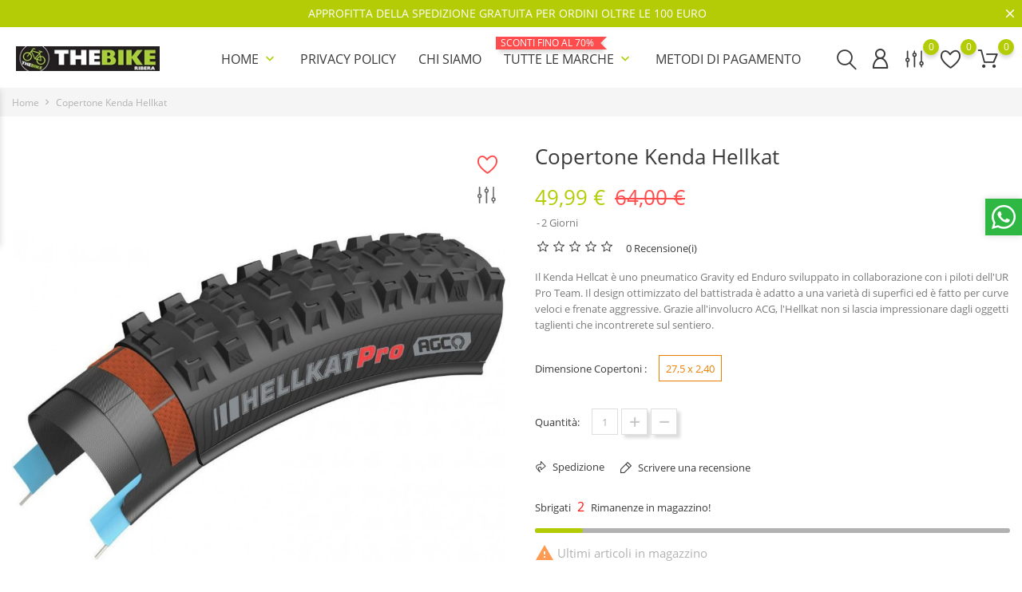

--- FILE ---
content_type: text/html; charset=utf-8
request_url: https://thebikeribera.it/home/3792-copertone-kenda-hellkat.html
body_size: 26431
content:
<!doctype html>
    <html lang="it">

    <head>
        
            
        <meta charset="utf-8">
    
    
        <meta http-equiv="x-ua-compatible" content="ie=edge">
    

    
    <link rel="canonical" href="https://thebikeribera.it/home/3792-copertone-kenda-hellkat.html">
    
    <title>Copertone Kenda Hellkat Dimensione Copertoni 27,5 x 2,40</title>
    <meta name="description" content="Il Kenda Hellcat è uno pneumatico Gravity ed Enduro sviluppato in collaborazione con i piloti dell&#039;UR Pro Team.">
    <meta name="keywords" content="">
            <link rel="canonical" href="https://thebikeribera.it/home/3792-copertone-kenda-hellkat.html">
    
    
        
    

    
    <meta name="viewport" content="width=device-width, initial-scale=1">
    

    
    <link rel="icon" type="image/vnd.microsoft.icon" href="https://thebikeribera.it/img/favicon.ico?1716278957">
    <link rel="shortcut icon" type="image/x-icon" href="https://thebikeribera.it/img/favicon.ico?1716278957">
    

    
                <link rel="stylesheet" href="https://thebikeribera.it/themes/sporttheme/assets/cache/theme-7dadb8232.css" type="text/css" media="all">
    
        <link rel="preload" href="https://sports.bonpresta-template.com/themes/sporttheme/assets/css/21333ec6c95b38fd46f38a30ef2a0c4e.woff" as="font" type="font/woff" crossorigin>
    <link rel="preload" href="https://sports.bonpresta-template.com/themes/sporttheme/assets/css/9b7f9c87434ee8446f7a8edb8631f43b.woff" as="font" type="font/woff" crossorigin>
    <link rel="preload" href="https://sports.bonpresta-template.com/themes/sporttheme/assets/css/6d9a7b8cf5f24ce717aea5c470a1f0de.woff" as="font" type="font/woff" crossorigin>
    <link rel="preload" href="https://sports.bonpresta-template.com/themes/sporttheme/assets/css/7559b3774a0625e8ca6c0160f8f6cfd8.woff2" as="font" type="font/woff2" crossorigin>
    

    
        
    
        <script type="text/javascript">
                      var BONINSTAGRAM_LIMIT = "8";
                      var base_dir = "\/modules\/";
                      var bon_attribute_url = "\/modules\/bonattribute\/controllers\/front\/ajax.php";
                      var bon_compare_url = "\/modules\/boncompare\/controllers\/front\/ajax.php";
                      var bon_newsletter_url = "\/modules\/bonnewsletter\/ajax.php";
                      var bon_search_url = "\/modules\/bonsearch\/\/controllers\/ajax.php";
                      var bon_type_attr = "radio_buttons";
                      var bon_wishlist_url = "\/modules\/bonwishlist\/controllers\/front\/ajax.php";
                      var bonwhatsapp_background = "#b3cc05";
                      var bonwhatsapp_color = "#505050";
                      var bonwhatsapp_position = "right";
                      var countdown_days = "giorni";
                      var countdown_hr = "ora";
                      var countdown_min = "min";
                      var countdown_sec = "sec";
                      var defaultLat = "26.009987";
                      var defaultLong = "-80.294472";
                      var google_language = 2;
                      var google_ps_version = "8.1.6";
                      var https = "https:\/\/";
                      var image_url = "\/";
                      var img_ps_dir = "\/themes\/sporttheme\/assets\/img\/";
                      var img_store_dir = "\/img\/st\/";
                      var infoWindow = "";
                      var json_encode_info = false;
                      var json_encode_store = [];
                      var l_code = "it_IT";
                      var map = "";
                      var markers = [];
                      var notice_countdown_days = "giorni";
                      var notice_countdown_hr = "ora";
                      var notice_countdown_min = "min";
                      var notice_countdown_sec = "sec";
                      var prestashop = {"cart":{"products":[],"totals":{"total":{"type":"total","label":"Totale","amount":0,"value":"0,00\u00a0\u20ac"},"total_including_tax":{"type":"total","label":"Totale (tasse incl.)","amount":0,"value":"0,00\u00a0\u20ac"},"total_excluding_tax":{"type":"total","label":"Totale (tasse escl.)","amount":0,"value":"0,00\u00a0\u20ac"}},"subtotals":{"products":{"type":"products","label":"Totale parziale","amount":0,"value":"0,00\u00a0\u20ac"},"discounts":null,"shipping":{"type":"shipping","label":"Spedizione","amount":0,"value":""},"tax":{"type":"tax","label":"Iva inclusa","amount":0,"value":"0,00\u00a0\u20ac"}},"products_count":0,"summary_string":"0 articoli","vouchers":{"allowed":0,"added":[]},"discounts":[],"minimalPurchase":0,"minimalPurchaseRequired":""},"currency":{"id":2,"name":"Euro","iso_code":"EUR","iso_code_num":"978","sign":"\u20ac"},"customer":{"lastname":null,"firstname":null,"email":null,"birthday":null,"newsletter":null,"newsletter_date_add":null,"optin":null,"website":null,"company":null,"siret":null,"ape":null,"is_logged":false,"gender":{"type":null,"name":null},"addresses":[]},"country":{"id_zone":1,"id_currency":0,"call_prefix":39,"iso_code":"IT","active":"1","contains_states":"1","need_identification_number":"0","need_zip_code":"1","zip_code_format":"NNNNN","display_tax_label":"1","name":"Italia","id":10},"language":{"name":"Italiano (Italian)","iso_code":"it","locale":"it-IT","language_code":"it-it","active":"1","is_rtl":"0","date_format_lite":"d\/m\/Y","date_format_full":"d\/m\/Y H:i:s","id":2},"page":{"title":"","canonical":"https:\/\/thebikeribera.it\/home\/3792-copertone-kenda-hellkat.html","meta":{"title":"Copertone Kenda Hellkat Dimensione Copertoni 27,5 x 2,40","description":"Il Kenda Hellcat \u00e8 uno pneumatico Gravity ed Enduro sviluppato in collaborazione con i piloti dell'UR Pro Team.","keywords":"","robots":"index"},"page_name":"product","body_classes":{"lang-it":true,"lang-rtl":false,"country-IT":true,"currency-EUR":true,"layout-full-width":true,"page-product":true,"tax-display-enabled":true,"page-customer-account":false,"product-id-3792":true,"product-Copertone Kenda Hellkat":true,"product-id-category-2":true,"product-id-manufacturer-54":true,"product-id-supplier-0":true,"product-available-for-order":true},"admin_notifications":[],"password-policy":{"feedbacks":{"0":"Molto debole","1":"Debole","2":"Media","3":"Forte","4":"Molto forte","Straight rows of keys are easy to guess":"I tasti consecutivi sono facili da indovinare","Short keyboard patterns are easy to guess":"Gli schemi brevi sulla tastiera sono facili da indovinare","Use a longer keyboard pattern with more turns":"Utilizza uno schema pi\u00f9 lungo sulla tastiera con pi\u00f9 variazioni","Repeats like \"aaa\" are easy to guess":"Le ripetizioni come \u201caaa\u201d sono facili da indovinare","Repeats like \"abcabcabc\" are only slightly harder to guess than \"abc\"":"Le ripetizioni come \u201cabcabcabc\u201d sono solo leggermente pi\u00f9 difficili da indovinare rispetto ad \u201cabc\u201d","Sequences like abc or 6543 are easy to guess":"Le sequenze come \"abc\" o 6543 sono facili da indovinare","Recent years are easy to guess":"Gli anni recenti sono facili da indovinare","Dates are often easy to guess":"Le date sono spesso facili da indovinare","This is a top-10 common password":"Questa \u00e8 una delle 10 password pi\u00f9 comuni","This is a top-100 common password":"Questa \u00e8 una delle 100 password pi\u00f9 comuni","This is a very common password":"Questa password \u00e8 molto comune","This is similar to a commonly used password":"Questa password \u00e8 simile a un\u2019altra comunemente utilizzata","A word by itself is easy to guess":"Una parola di per s\u00e9 \u00e8 facile da indovinare","Names and surnames by themselves are easy to guess":"Nomi e cognomi sono di per s\u00e9 facili da indovinare","Common names and surnames are easy to guess":"Nomi e cognomi comuni sono facili da indovinare","Use a few words, avoid common phrases":"Utilizza diverse parole, evita le frasi comuni","No need for symbols, digits, or uppercase letters":"Nessun bisogno di simboli, cifre o lettere maiuscole","Avoid repeated words and characters":"Evita parole e caratteri ripetuti","Avoid sequences":"Evita le sequenze","Avoid recent years":"Evita gli anni recenti","Avoid years that are associated with you":"Evita gli anni associati a te","Avoid dates and years that are associated with you":"Evita date e anni associati a te","Capitalization doesn't help very much":"Le maiuscole non sono molto efficaci","All-uppercase is almost as easy to guess as all-lowercase":"Tutto maiuscolo \u00e8 quasi altrettanto facile da indovinare di tutto minuscolo","Reversed words aren't much harder to guess":"Le parole al contrario non sono molto pi\u00f9 difficili da indovinare","Predictable substitutions like '@' instead of 'a' don't help very much":"Sostituzioni prevedibili come \"@\" invece di \"a\" non sono molto efficaci","Add another word or two. Uncommon words are better.":"Aggiungi una o due parole in pi\u00f9. Le parole insolite sono pi\u00f9 sicure."}}},"shop":{"name":"The Bike Store Ribera","logo":"https:\/\/thebikeribera.it\/img\/logo-1679588657.jpg","stores_icon":"https:\/\/thebikeribera.it\/img\/logo_stores.png","favicon":"https:\/\/thebikeribera.it\/img\/favicon.ico"},"core_js_public_path":"\/themes\/","urls":{"base_url":"https:\/\/thebikeribera.it\/","current_url":"https:\/\/thebikeribera.it\/home\/3792-copertone-kenda-hellkat.html","shop_domain_url":"https:\/\/thebikeribera.it","img_ps_url":"https:\/\/thebikeribera.it\/img\/","img_cat_url":"https:\/\/thebikeribera.it\/img\/c\/","img_lang_url":"https:\/\/thebikeribera.it\/img\/l\/","img_prod_url":"https:\/\/thebikeribera.it\/img\/p\/","img_manu_url":"https:\/\/thebikeribera.it\/img\/m\/","img_sup_url":"https:\/\/thebikeribera.it\/img\/su\/","img_ship_url":"https:\/\/thebikeribera.it\/img\/s\/","img_store_url":"https:\/\/thebikeribera.it\/img\/st\/","img_col_url":"https:\/\/thebikeribera.it\/img\/co\/","img_url":"https:\/\/thebikeribera.it\/themes\/sporttheme\/assets\/img\/","css_url":"https:\/\/thebikeribera.it\/themes\/sporttheme\/assets\/css\/","js_url":"https:\/\/thebikeribera.it\/themes\/sporttheme\/assets\/js\/","pic_url":"https:\/\/thebikeribera.it\/upload\/","theme_assets":"https:\/\/thebikeribera.it\/themes\/sporttheme\/assets\/","theme_dir":"https:\/\/thebikeribera.it\/themes\/sporttheme\/","pages":{"address":"https:\/\/thebikeribera.it\/indirizzo","addresses":"https:\/\/thebikeribera.it\/indirizzi","authentication":"https:\/\/thebikeribera.it\/login","manufacturer":"https:\/\/thebikeribera.it\/marche","cart":"https:\/\/thebikeribera.it\/carrello","category":"https:\/\/thebikeribera.it\/index.php?controller=category","cms":"https:\/\/thebikeribera.it\/index.php?controller=cms","contact":"https:\/\/thebikeribera.it\/contattaci","discount":"https:\/\/thebikeribera.it\/buoni-sconto","guest_tracking":"https:\/\/thebikeribera.it\/tracciatura-ospite","history":"https:\/\/thebikeribera.it\/cronologia-ordini","identity":"https:\/\/thebikeribera.it\/dati-personali","index":"https:\/\/thebikeribera.it\/","my_account":"https:\/\/thebikeribera.it\/account","order_confirmation":"https:\/\/thebikeribera.it\/conferma-ordine","order_detail":"https:\/\/thebikeribera.it\/index.php?controller=order-detail","order_follow":"https:\/\/thebikeribera.it\/segui-ordine","order":"https:\/\/thebikeribera.it\/ordine","order_return":"https:\/\/thebikeribera.it\/index.php?controller=order-return","order_slip":"https:\/\/thebikeribera.it\/buono-ordine","pagenotfound":"https:\/\/thebikeribera.it\/pagina-non-trovata","password":"https:\/\/thebikeribera.it\/recupero-password","pdf_invoice":"https:\/\/thebikeribera.it\/index.php?controller=pdf-invoice","pdf_order_return":"https:\/\/thebikeribera.it\/index.php?controller=pdf-order-return","pdf_order_slip":"https:\/\/thebikeribera.it\/index.php?controller=pdf-order-slip","prices_drop":"https:\/\/thebikeribera.it\/offerte","product":"https:\/\/thebikeribera.it\/index.php?controller=product","registration":"https:\/\/thebikeribera.it\/index.php?controller=registration","search":"https:\/\/thebikeribera.it\/ricerca","sitemap":"https:\/\/thebikeribera.it\/Mappa del sito","stores":"https:\/\/thebikeribera.it\/negozi","supplier":"https:\/\/thebikeribera.it\/fornitori","new_products":"https:\/\/thebikeribera.it\/nuovi-prodotti","brands":"https:\/\/thebikeribera.it\/marche","register":"https:\/\/thebikeribera.it\/index.php?controller=registration","order_login":"https:\/\/thebikeribera.it\/ordine?login=1"},"alternative_langs":[],"actions":{"logout":"https:\/\/thebikeribera.it\/?mylogout="},"no_picture_image":{"bySize":{"small_default":{"url":"https:\/\/thebikeribera.it\/img\/p\/it-default-small_default.jpg","width":98,"height":98},"cart_default":{"url":"https:\/\/thebikeribera.it\/img\/p\/it-default-cart_default.jpg","width":125,"height":125},"medium_default":{"url":"https:\/\/thebikeribera.it\/img\/p\/it-default-medium_default.jpg","width":452,"height":452},"home_default":{"url":"https:\/\/thebikeribera.it\/img\/p\/it-default-home_default.jpg","width":560,"height":560},"large_default":{"url":"https:\/\/thebikeribera.it\/img\/p\/it-default-large_default.jpg","width":900,"height":900}},"small":{"url":"https:\/\/thebikeribera.it\/img\/p\/it-default-small_default.jpg","width":98,"height":98},"medium":{"url":"https:\/\/thebikeribera.it\/img\/p\/it-default-medium_default.jpg","width":452,"height":452},"large":{"url":"https:\/\/thebikeribera.it\/img\/p\/it-default-large_default.jpg","width":900,"height":900},"legend":""}},"configuration":{"display_taxes_label":true,"display_prices_tax_incl":true,"is_catalog":false,"show_prices":true,"opt_in":{"partner":true},"quantity_discount":{"type":"discount","label":"Sconto unit\u00e0"},"voucher_enabled":0,"return_enabled":1},"field_required":[],"breadcrumb":{"links":[{"title":"Home","url":"https:\/\/thebikeribera.it\/"},{"title":"Copertone Kenda Hellkat","url":"https:\/\/thebikeribera.it\/home\/3792-copertone-kenda-hellkat.html"}],"count":2},"link":{"protocol_link":"https:\/\/","protocol_content":"https:\/\/"},"time":1769908874,"static_token":"0777860a14f125ffaccc897eafbe451b","token":"49cd527411e328eddf2d57145f2ad57d","debug":false};
                      var psemailsubscription_subscription = "https:\/\/thebikeribera.it\/module\/ps_emailsubscription\/subscription";
                      var psr_icon_color = "#15C103";
                      var static_token = "0777860a14f125ffaccc897eafbe451b";
                      var static_token_bon_attribute = "0777860a14f125ffaccc897eafbe451b";
                      var static_token_bon_compare = "0777860a14f125ffaccc897eafbe451b";
                      var static_token_bon_search = "0777860a14f125ffaccc897eafbe451b";
                      var static_token_bon_wishlist = "0777860a14f125ffaccc897eafbe451b";
                      var status_map = false;
                      var theme_fonts = "OpenSans";
                      var theme_sticky_cart = "1";
                      var theme_sticky_footer = "1";
                      var theme_sticky_header = "1";
               </script>
        

    
    <script async src="https://www.googletagmanager.com/gtag/js?id=G-6K9RQM4NH7"></script>
<script>
  window.dataLayer = window.dataLayer || [];
  function gtag(){dataLayer.push(arguments);}
  gtag('js', new Date());
  gtag(
    'config',
    'G-6K9RQM4NH7',
    {
      'debug_mode':false
                      }
  );
</script>

<script type="text/javascript">
            var PURCHASE_TIME_SHOW = 3000;
            var PURCHASE_TIME_ACTIVE = 5000;
    </script><!--Start of Zendesk Chat Script-->

<!--End of Zendesk Chat Script-->


<script>
    function injectZendesk(d, s) {
        var js,
            fjs = d.getElementsByTagName(s)[0];
        js = d.createElement(s);
        js.async = true;
        js.defer = true;
        js.id = "ze-snippet";
        js.src = 'https://static.zdassets.com/ekr/snippet.js?key=';
        fjs.parentNode.insertBefore(js, fjs);
    }
    setTimeout(() => {
        injectZendesk(document, 'script');
    }, 7000);
</script>

    


                                        <span>  <script type="text/javascript">   (function(c,l,a,r,i,t,y){   c[a]=c[a]||function(){(c[a].q=c[a].q||[]).push(arguments)};   t=l.createElement(r);t.async=1;t.src="https://www.clarity.ms/tag/"+i;   y=l.getElementsByTagName(r)[0];y.parentNode.insertBefore(t,y);   })(window, document, "clarity", "script", "bsmscmnr3e");  </script>  <script src="https://cdn.jotfor.ms/s/umd/latest/for-cardform-feedback-embed.js"></script>  <script>   var componentID = new JF_FeedbackEmbedButton({      buttonIcon: "rate",   buttonFontColor: "#FFFFFF",   buttonBackgroundColor: "#b1cb07",   formId: 231445498184363   ,   buttonText: "Prenota il Noleggio",   buttonSide: "Bottom",   buttonAlign: "Left",   base: "https://form.jotform.com/",   }).componentID;   </script>  <script src="https://cdn.jotfor.ms/s/umd/latest/for-form-embed-handler.js"></script>  <script>window.jotformEmbedHandler("iframe[id='" + componentID + "_iframe']", "https://form.jotform.com/")</script>  </span>
                        
<style>
    scalapay-widget {
        all: initial;
        display: block;
    }

    </style>

<script type="module">

    const widgets = {"scalapay":{"type":"product","min-amount":"5","max-amount":"1500","merchantToken":"2M3SS4WJV","environment":"","amountSelectors":"[\".current-price-value\"]","locale":"it","currencyPosition":"after","currencyDisplay":"symbol","position":".product-prices"}};
    
    function addWidget(productId) {

        const widgetConfig = widgets[productId];
        const positionElement = document.querySelector(widgetConfig['position'])
        if (positionElement?.parentNode?.querySelector(`scalapay-widget[product="${productId}"]`)) {
            return;
        }

        if (widgetConfig["afterWidgetText"]) {
            const postWidgetText = document.createElement('p');
            postWidgetText.setAttribute("class", "scalapay-after-widget-text")
            postWidgetText.innerHTML = widgetConfig["afterWidgetText"];
            positionElement?.insertAdjacentElement('afterend', postWidgetText)
        }

        const widget = document.createElement('scalapay-widget');
        widget.setAttribute('product', productId)
        for (const widgetConfigKey in widgetConfig) {
            if (['afterWidgetText', 'position'].includes(widgetConfigKey)) continue;
            if (widgetConfigKey === 'style') {
                widget.style.cssText = `${widgetConfig[widgetConfigKey]}`;
                continue;
            }
            widget.setAttribute(widgetConfigKey.replace(/[A-Z]/g, letter => `-${letter.toLowerCase()}`), widgetConfig[widgetConfigKey])
        }

        positionElement?.insertAdjacentElement('afterend', widget);

    }

    document.addEventListener("DOMContentLoaded", function () {
        new MutationObserver(() => {
            for (const type in widgets) {
                addWidget(type)
            }
        }).observe(document.querySelector('body'), {subtree: true, childList: true, attributes: false});
    });

</script>

<script type="module">
    const script = document.createElement('script');
    script.src = `https://cdn.scalapay.com/widget/scalapay-widget-loader.js?version=v5`;
    script.type = 'module';
    document.head.appendChild(script);

</script><script>
            var BON_COLLECTION_MAINE_ROUTE = 'Novità';
            var BON_NUMBER_COLLECTION = 6;
            var BON_COLLECTION_LIMIT = 9;
            var BON_COLLECTION_DISPLAY_CAROUSEL = 1;
            var BON_COLLECTION_DISPLAY_ITEM_NB = false;
            var BON_COLLECTION_CAROUSEL_NB = 3;
            var BON_COLLECTION_CAROUSEL_LOOP = 1;
            var BON_COLLECTION_CAROUSEL_NAV = 1;
            var BON_COLLECTION_CAROUSEL_DOTS = 1;
            var BON_ADD_SHAREBUTTONS = 1;
    </script><script type="text/javascript">
            var BON_GOOGLE_KEY = 'AIzaSyAerp48_2bYvYuHG8SR0NI3o1OCeTGNtgw';
            var BON_GOOGLE_LAT = 26.009987;
            var BON_GOOGLE_LONG = -80.294472;
            var BON_GOOGLE_TYPE = 'roadmap';
            var BON_GOOGLE_ZOOM = 8;
            var BON_GOOGLE_SCROLL = false;
            var BON_GOOGLE_TYPE_CONTROL = false;
            var BON_GOOGLE_STREET_VIEW = 1;
            var BON_GOOGLE_ANIMATION = 1;
            var BON_GOOGLE_POPUP = 1;
    </script><script type="text/javascript">
      var BON_NEWSLETTER_BACKGROUND = '#333333';
      var BON_NEWSLETTER_OPACITY = 0.75;
      var BON_NEWSLETTER_ANIMATION = 500;
      var BON_NEWSLETTER_TIME = 1000;
      var BON_NEWSLETTER_PROMO = '#THEBIKESTORE10';
      var BON_NEWSLETTER_DISPLAY = 'fade';
  </script>

<script type="text/javascript">
            var BON_PROMOTION_LIMIT = 4;
            var BON_PROMOTION_DISPLAY_CAROUSEL = false;
            var BON_PROMOTION_DISPLAY_ITEM_NB = 6;
            var BON_PROMOTION_CAROUSEL_NB = 3;
            var BON_PROMOTION_CAROUSEL_MARGIN = 5000;
            var BON_PROMOTION_CAROUSEL_LOOP = false;
            var BON_PROMOTION_CAROUSEL_NAV = 1;
            var BON_PROMOTION_CAROUSEL_DOTS = 1;
            var BON_PROMOTION_CAROUSEL_AUTOPLAY = 1;
    </script><script type="text/javascript">
            var BON_SLICK_CAROUSEL_LOOP = 1;
            var BON_SLICK_CAROUSEL_NAV = 1;
            var BON_SLICK_CAROUSEL_DOTS = 1;
            var BON_SLICK_CAROUSEL_DRAG = 1;
            var BON_SLICK_CAROUSEL_AUTOPLAY = 1;
            var BON_SLICK_CAROUSEL_TIME = 6000;
    </script><script>
            var BON_NEWS_MAINE_ROUTE = 'news';
            var BON_NUMBER_NEWS = 3;
            var BON_NEWS_LIMIT = 6;
            var BON_NEWS_DISPLAY_CAROUSEL = 1;
            var BON_NEWS_DISPLAY_ITEM_NB = false;
            var BON_NEWS_CAROUSEL_NB = 3;
            var BON_NEWS_CAROUSEL_LOOP = 1;
            var BON_NEWS_CAROUSEL_NAV = 1;
            var BON_NEWS_CAROUSEL_DOTS = false;
            var BON_ADD_SHAREBUTTONS = 1;
            var BON_ADD_DISQUS = false;
            var DISQUS_SHORT_NAME = 'bonpresta';
    </script> 
<script>
      var BON_HTML_LIMIT = 4;
      var BON_HTML_DISPLAY_CAROUSEL = false;
      var BON_HTML_CAROUSEL_NB = 4;
      var BON_HTML_CAROUSEL_LOOP = false;
      var BON_HTML_CAROUSEL_NAV = 1;
      var BON_HTML_CAROUSEL_DOTS = 1;
  </script>


    

            
    <meta property="og:type" content="product">
    <meta property="og:url" content="https://thebikeribera.it/home/3792-copertone-kenda-hellkat.html">
    <meta property="og:title" content="Copertone Kenda Hellkat Dimensione Copertoni 27,5 x 2,40">
    <meta property="og:site_name" content="The Bike Store Ribera">
    <meta property="og:description" content="Il Kenda Hellcat è uno pneumatico Gravity ed Enduro sviluppato in collaborazione con i piloti dell&#039;UR Pro Team.">
    <meta property="og:image" content="https://thebikeribera.it/716-large_default/copertone-kenda-hellkat.jpg">
    <meta property="product:pretax_price:amount" content="40.975409">
    <meta property="product:pretax_price:currency" content="EUR">
    <meta property="product:price:amount" content="49.99">
    <meta property="product:price:currency" content="EUR">
        
    </head>

    <body id="product" class="lang-it country-it currency-eur layout-full-width page-product tax-display-enabled product-id-3792 product-copertone-kenda-hellkat product-id-category-2 product-id-manufacturer-54 product-id-supplier-0 product-available-for-order">

        
            <div id="bon_ship" class="bon_ship_version_1_7 bon-shipping active" style="background: #b3cc05; opacity: 1">

        <div class="bon_free_ship">
        <p>APPROFITTA DELLA SPEDIZIONE GRATUITA PER ORDINI OLTRE LE 100 EURO</p><span id="close_bon_ship" class="bon-shipping-close"></span>
    </div>
    
</div>

        

        <main>
            
                            

            <header id="header">
                
                
    <div class="header-banner">
        
    </div>



    <nav class="header-nav">
        <div class="container">
            <div class="row">
                <div class="" id="_mobile_logo">
                                            <a href="https://thebikeribera.it/">
                            <img class="logo" src="https://thebikeribera.it/img/logo-1679588657.jpg" alt="The Bike Store Ribera">
                        </a>
                                    </div>
                <div class="hidden-sm-down">
                    <div class="col-md-5 col-xs-12">
                        
                    </div>
                    <div class="col-md-7 right-nav">
                        
                    </div>
                </div>
                <div class="hidden-md-up text-sm-center mobile">
                    <div class="float-xs-left" id="menu-icon">
                        <i class="fl-outicons-lines7"></i>
                    </div>
                                        <div class="float-xs-right" id="_mobile_setting-header"></div>
                                    </div>
            </div>
        </div>
    </nav>


    <div class="header-top revealOnScroll animated fadeInUp" data-animation="fadeInUp">
        <div class="container">
            <div class="row">
                <div class="col-md-12 position-static">
                    <div class="hidden-sm-down" id="_desktop_logo">
                                                    <h1>
                                <a href="https://thebikeribera.it/">
                                    <img class="logo" src="https://thebikeribera.it/img/logo-1679588657.jpg" alt="The Bike Store Ribera">
                                </a>
                            </h1>
                                            </div>
                    
<div class="menu js-top-menu position-static hidden-sm-down" id="_desktop_top_menu">
    
            <ul class="top-menu" id="top-menu"  data-depth="0">
                            <li class="category" id="category-2">
                                        <a class="dropdown-item" href="https://thebikeribera.it/"
                        data-depth="0" >
                         
                                                                                                                                                                                            <span class="float-xs-right hidden-md-up">
                                <span data-target="#top_sub_menu_67265" data-toggle="collapse"
                                    class="navbar-toggler collapse-icons">
                                    <i class="material-icons add">&#xE313;</i>
                                    <i class="material-icons remove">&#xE316;</i>
                                </span>
                            </span>
                                                Home
                                                                                            </a>
                                            <div  class="popover sub-menu js-sub-menu collapse"                             id="top_sub_menu_67265">
                            
            <ul class="top-menu"  data-depth="1">
                            <li class="category" id="category-6">
                                        <a class="dropdown-item dropdown-submenu" href="https://thebikeribera.it/6-accessori"
                        data-depth="1" >
                                                                                                                                    <span class="float-xs-right hidden-md-up">
                                <span data-target="#top_sub_menu_52174" data-toggle="collapse"
                                    class="navbar-toggler collapse-icons">
                                    <i class="material-icons add">&#xE313;</i>
                                    <i class="material-icons remove">&#xE316;</i>
                                </span>
                            </span>
                                                Accessori
                                                                                            </a>
                                            <div  class="collapse"                             id="top_sub_menu_52174">
                            
            <ul class="top-menu"  data-depth="2">
                            <li class="category" id="category-7">
                                        <a class="dropdown-item" href="https://thebikeribera.it/7-gadget"
                        data-depth="2" >
                                                                        Gadget
                                                                                            </a>
                                    </li>
                            <li class="category" id="category-25">
                                        <a class="dropdown-item" href="https://thebikeribera.it/25-ricambi"
                        data-depth="2" >
                                                                        RICAMBI
                                                                                            </a>
                                    </li>
                    </ul>
            

                        </div>

                                    </li>
                            <li class="category" id="category-11">
                                        <a class="dropdown-item dropdown-submenu" href="https://thebikeribera.it/11-biciclette"
                        data-depth="1" >
                                                                                                                                    <span class="float-xs-right hidden-md-up">
                                <span data-target="#top_sub_menu_31726" data-toggle="collapse"
                                    class="navbar-toggler collapse-icons">
                                    <i class="material-icons add">&#xE313;</i>
                                    <i class="material-icons remove">&#xE316;</i>
                                </span>
                            </span>
                                                Biciclette
                                                                                            </a>
                                            <div  class="collapse"                             id="top_sub_menu_31726">
                            
            <ul class="top-menu"  data-depth="2">
                            <li class="category" id="category-12">
                                        <a class="dropdown-item" href="https://thebikeribera.it/12-e-mtb"
                        data-depth="2" >
                                                                        e-mtb
                                                                                            </a>
                                    </li>
                            <li class="category" id="category-20">
                                        <a class="dropdown-item" href="https://thebikeribera.it/20-e-bike"
                        data-depth="2" >
                                                                        e-bike
                                                                                            </a>
                                    </li>
                            <li class="category" id="category-22">
                                        <a class="dropdown-item" href="https://thebikeribera.it/22-bici-bambini"
                        data-depth="2" >
                                                                        Bici bambini
                                                                                            </a>
                                    </li>
                            <li class="category" id="category-29">
                                        <a class="dropdown-item" href="https://thebikeribera.it/29-mtb"
                        data-depth="2" >
                                                                        Mtb
                                                                                            </a>
                                    </li>
                            <li class="category" id="category-30">
                                        <a class="dropdown-item" href="https://thebikeribera.it/30-bdc"
                        data-depth="2" >
                                                                        BDC
                                                                                            </a>
                                    </li>
                    </ul>
            

                        </div>

                                    </li>
                            <li class="category" id="category-13">
                                        <a class="dropdown-item dropdown-submenu" href="https://thebikeribera.it/13-componenti"
                        data-depth="1" >
                                                                                                                                    <span class="float-xs-right hidden-md-up">
                                <span data-target="#top_sub_menu_35394" data-toggle="collapse"
                                    class="navbar-toggler collapse-icons">
                                    <i class="material-icons add">&#xE313;</i>
                                    <i class="material-icons remove">&#xE316;</i>
                                </span>
                            </span>
                                                Componenti
                                                                                            </a>
                                            <div  class="collapse"                             id="top_sub_menu_35394">
                            
            <ul class="top-menu"  data-depth="2">
                            <li class="category" id="category-14">
                                        <a class="dropdown-item" href="https://thebikeribera.it/14-pedali"
                        data-depth="2" >
                                                                                                                                    <span class="float-xs-right hidden-md-up">
                                <span data-target="#top_sub_menu_77531" data-toggle="collapse"
                                    class="navbar-toggler collapse-icons">
                                    <i class="material-icons add">&#xE313;</i>
                                    <i class="material-icons remove">&#xE316;</i>
                                </span>
                            </span>
                                                Pedali
                                                                                            </a>
                                            <div  class="collapse"                             id="top_sub_menu_77531">
                            
            <ul class="top-menu"  data-depth="3">
                            <li class="category" id="category-15">
                                        <a class="dropdown-item" href="https://thebikeribera.it/15-pedali-spd-a-sgancio-rapido"
                        data-depth="3" >
                                                                        Pedali SPD a Sgancio Rapido
                                                                                            </a>
                                    </li>
                    </ul>
            

                        </div>

                                    </li>
                            <li class="category" id="category-21">
                                        <a class="dropdown-item" href="https://thebikeribera.it/21-copertoni"
                        data-depth="2" >
                                                                        Copertoni
                                                                                            </a>
                                    </li>
                            <li class="category" id="category-32">
                                        <a class="dropdown-item" href="https://thebikeribera.it/32-reggisella"
                        data-depth="2" >
                                                                        reggisella
                                                                                            </a>
                                    </li>
                    </ul>
            

                        </div>

                                    </li>
                            <li class="category" id="category-16">
                                        <a class="dropdown-item dropdown-submenu" href="https://thebikeribera.it/16-abbigliamento-"
                        data-depth="1" >
                                                                                                                                    <span class="float-xs-right hidden-md-up">
                                <span data-target="#top_sub_menu_92491" data-toggle="collapse"
                                    class="navbar-toggler collapse-icons">
                                    <i class="material-icons add">&#xE313;</i>
                                    <i class="material-icons remove">&#xE316;</i>
                                </span>
                            </span>
                                                Abbigliamento
                                                                                            </a>
                                            <div  class="collapse"                             id="top_sub_menu_92491">
                            
            <ul class="top-menu"  data-depth="2">
                            <li class="category" id="category-17">
                                        <a class="dropdown-item" href="https://thebikeribera.it/17-caschi"
                        data-depth="2" >
                                                                        Caschi
                                                                                            </a>
                                    </li>
                            <li class="category" id="category-18">
                                        <a class="dropdown-item" href="https://thebikeribera.it/18-scarpe"
                        data-depth="2" >
                                                                        Scarpe
                                                                                            </a>
                                    </li>
                            <li class="category" id="category-19">
                                        <a class="dropdown-item" href="https://thebikeribera.it/19-calzini"
                        data-depth="2" >
                                                                        Calzini
                                                                                            </a>
                                    </li>
                            <li class="category" id="category-33">
                                        <a class="dropdown-item" href="https://thebikeribera.it/33-occhiali"
                        data-depth="2" >
                                                                        Occhiali
                                                                                            </a>
                                    </li>
                            <li class="category" id="category-34">
                                        <a class="dropdown-item" href="https://thebikeribera.it/34-guanti"
                        data-depth="2" >
                                                                        Guanti
                                                                                            </a>
                                    </li>
                    </ul>
            

                        </div>

                                    </li>
                    </ul>
         <section id="bonbannersmenu">
    <div class="container">
        <ul class="row">
                        <li class="bonbannersmanu-item col-xs-12 col-sm-12 col-md-6 col-lg-4 ">
                <a href="3996-445-bicicletta-focus-jam-69-lightgrey-2023.html" > <img class="img-responsive" src="/modules/bonbannermenu/views/img/4068b228cd2080eeacd540cfab07c28a4437d067_jam2.jpeg" alt="Focus" />
                    <div class="banner-inner">
                                            </div>
                </a>
            </li>
                        <li class="bonbannersmanu-item col-xs-12 col-sm-12 col-md-6 col-lg-4 ">
                <a href="3808-382-bicicletta-orbea-oiz-m11-axs-2023-chameleon-goblin-green-black.html" > <img class="img-responsive" src="/modules/bonbannermenu/views/img/66343fe1d4a4e4742b4706778d99535196cb0207_oiz.jpeg" alt="Orbea Oiz" />
                    <div class="banner-inner">
                                            </div>
                </a>
            </li>
                        <li class="bonbannersmanu-item col-xs-12 col-sm-12 col-md-6 col-lg-4 ">
                <a href="https://tour.thebikeribera.it" > <img class="img-responsive" src="/modules/bonbannermenu/views/img/971ff28d0b9cd2508d045b88a47d8be600a37ce9_tour.jpeg" alt="Tour" />
                    <div class="banner-inner">
                                            </div>
                </a>
            </li>
                    </ul>
    </div>
</section>
    

                        </div>

                                    </li>
                            <li class="cms-page" id="cms-page-6">
                                        <a class="dropdown-item" href="https://thebikeribera.it/content/6-privacy-policy"
                        data-depth="0" >
                         
                                                                                                                                Privacy Policy
                                                                                            </a>
                                    </li>
                            <li class="cms-page" id="cms-page-4">
                                        <a class="dropdown-item" href="https://thebikeribera.it/content/4-chi-siamo"
                        data-depth="0" >
                         
                                                                                                                                Chi Siamo
                                                                                            </a>
                                    </li>
                            <li class="manufacturers" id="manufacturers">
                                        <a class="dropdown-item" href="https://thebikeribera.it/marche"
                        data-depth="0" >
                         
                             <span
                                    class="label-menu-sale">Sconti fino al 70%</span>
                                                                                                                                                                                            <span class="float-xs-right hidden-md-up">
                                <span data-target="#top_sub_menu_17765" data-toggle="collapse"
                                    class="navbar-toggler collapse-icons">
                                    <i class="material-icons add">&#xE313;</i>
                                    <i class="material-icons remove">&#xE316;</i>
                                </span>
                            </span>
                                                Tutte le marche
                                                                                            </a>
                                            <div  class="popover sub-menu js-sub-menu collapse"                             id="top_sub_menu_17765">
                            
            <ul class="top-menu"  data-depth="1">
                            <li class="manufacturer" id="manufacturer-85">
                                        <a class="dropdown-item dropdown-submenu" href="https://thebikeribera.it/brand/85-alligator"
                        data-depth="1" >
                                                                        Alligator
                                                                                            </a>
                                    </li>
                            <li class="manufacturer" id="manufacturer-53">
                                        <a class="dropdown-item dropdown-submenu" href="https://thebikeribera.it/brand/53-amplifi"
                        data-depth="1" >
                                                                        Amplifi
                                                                                            </a>
                                    </li>
                            <li class="manufacturer" id="manufacturer-60">
                                        <a class="dropdown-item dropdown-submenu" href="https://thebikeribera.it/brand/60-anima"
                        data-depth="1" >
                                                                        Anima
                                                                                            </a>
                                    </li>
                            <li class="manufacturer" id="manufacturer-82">
                                        <a class="dropdown-item dropdown-submenu" href="https://thebikeribera.it/brand/82-argento"
                        data-depth="1" >
                                                                        Argento
                                                                                            </a>
                                    </li>
                            <li class="manufacturer" id="manufacturer-32">
                                        <a class="dropdown-item dropdown-submenu" href="https://thebikeribera.it/brand/32-armony"
                        data-depth="1" >
                                                                        Armony
                                                                                            </a>
                                    </li>
                            <li class="manufacturer" id="manufacturer-6">
                                        <a class="dropdown-item dropdown-submenu" href="https://thebikeribera.it/brand/6-atala"
                        data-depth="1" >
                                                                        Atala
                                                                                            </a>
                                    </li>
                            <li class="manufacturer" id="manufacturer-83">
                                        <a class="dropdown-item dropdown-submenu" href="https://thebikeribera.it/brand/83-bbb-cycling"
                        data-depth="1" >
                                                                        BBB Cycling
                                                                                            </a>
                                    </li>
                            <li class="manufacturer" id="manufacturer-104">
                                        <a class="dropdown-item dropdown-submenu" href="https://thebikeribera.it/brand/104-beto"
                        data-depth="1" >
                                                                        Beto
                                                                                            </a>
                                    </li>
                            <li class="manufacturer" id="manufacturer-103">
                                        <a class="dropdown-item dropdown-submenu" href="https://thebikeribera.it/brand/103-bh"
                        data-depth="1" >
                                                                        BH
                                                                                            </a>
                                    </li>
                            <li class="manufacturer" id="manufacturer-50">
                                        <a class="dropdown-item dropdown-submenu" href="https://thebikeribera.it/brand/50-bl"
                        data-depth="1" >
                                                                        BL
                                                                                            </a>
                                    </li>
                            <li class="manufacturer" id="manufacturer-100">
                                        <a class="dropdown-item dropdown-submenu" href="https://thebikeribera.it/brand/100-bluegrass"
                        data-depth="1" >
                                                                        Bluegrass
                                                                                            </a>
                                    </li>
                            <li class="manufacturer" id="manufacturer-26">
                                        <a class="dropdown-item dropdown-submenu" href="https://thebikeribera.it/brand/26-bmc"
                        data-depth="1" >
                                                                        BMC
                                                                                            </a>
                                    </li>
                            <li class="manufacturer" id="manufacturer-36">
                                        <a class="dropdown-item dropdown-submenu" href="https://thebikeribera.it/brand/36-bontrager"
                        data-depth="1" >
                                                                        Bontrager
                                                                                            </a>
                                    </li>
                            <li class="manufacturer" id="manufacturer-18">
                                        <a class="dropdown-item dropdown-submenu" href="https://thebikeribera.it/brand/18-bosch"
                        data-depth="1" >
                                                                        Bosch
                                                                                            </a>
                                    </li>
                            <li class="manufacturer" id="manufacturer-43">
                                        <a class="dropdown-item dropdown-submenu" href="https://thebikeribera.it/brand/43-brn"
                        data-depth="1" >
                                                                        BRN
                                                                                            </a>
                                    </li>
                            <li class="manufacturer" id="manufacturer-89">
                                        <a class="dropdown-item dropdown-submenu" href="https://thebikeribera.it/brand/89-bryton"
                        data-depth="1" >
                                                                        Bryton
                                                                                            </a>
                                    </li>
                            <li class="manufacturer" id="manufacturer-86">
                                        <a class="dropdown-item dropdown-submenu" href="https://thebikeribera.it/brand/86-bta"
                        data-depth="1" >
                                                                        BTA
                                                                                            </a>
                                    </li>
                            <li class="manufacturer" id="manufacturer-29">
                                        <a class="dropdown-item dropdown-submenu" href="https://thebikeribera.it/brand/29-cipollini"
                        data-depth="1" >
                                                                        Cipollini
                                                                                            </a>
                                    </li>
                            <li class="manufacturer" id="manufacturer-79">
                                        <a class="dropdown-item dropdown-submenu" href="https://thebikeribera.it/brand/79-continental"
                        data-depth="1" >
                                                                        Continental
                                                                                            </a>
                                    </li>
                            <li class="manufacturer" id="manufacturer-41">
                                        <a class="dropdown-item dropdown-submenu" href="https://thebikeribera.it/brand/41-crono"
                        data-depth="1" >
                                                                        Crono
                                                                                            </a>
                                    </li>
                            <li class="manufacturer" id="manufacturer-33">
                                        <a class="dropdown-item dropdown-submenu" href="https://thebikeribera.it/brand/33-damil"
                        data-depth="1" >
                                                                        Damil
                                                                                            </a>
                                    </li>
                            <li class="manufacturer" id="manufacturer-47">
                                        <a class="dropdown-item dropdown-submenu" href="https://thebikeribera.it/brand/47-deko"
                        data-depth="1" >
                                                                        Deko
                                                                                            </a>
                                    </li>
                            <li class="manufacturer" id="manufacturer-40">
                                        <a class="dropdown-item dropdown-submenu" href="https://thebikeribera.it/brand/40-dmt"
                        data-depth="1" >
                                                                        DMT
                                                                                            </a>
                                    </li>
                            <li class="manufacturer" id="manufacturer-98">
                                        <a class="dropdown-item dropdown-submenu" href="https://thebikeribera.it/brand/98-dt-swiss"
                        data-depth="1" >
                                                                        DT Swiss
                                                                                            </a>
                                    </li>
                            <li class="manufacturer" id="manufacturer-59">
                                        <a class="dropdown-item dropdown-submenu" href="https://thebikeribera.it/brand/59-ebon"
                        data-depth="1" >
                                                                        Ebon
                                                                                            </a>
                                    </li>
                            <li class="manufacturer" id="manufacturer-69">
                                        <a class="dropdown-item dropdown-submenu" href="https://thebikeribera.it/brand/69-effetto-mariposa"
                        data-depth="1" >
                                                                        Effetto Mariposa
                                                                                            </a>
                                    </li>
                            <li class="manufacturer" id="manufacturer-76">
                                        <a class="dropdown-item dropdown-submenu" href="https://thebikeribera.it/brand/76-eleven"
                        data-depth="1" >
                                                                        Eleven
                                                                                            </a>
                                    </li>
                            <li class="manufacturer" id="manufacturer-30">
                                        <a class="dropdown-item dropdown-submenu" href="https://thebikeribera.it/brand/30-elite"
                        data-depth="1" >
                                                                        Elite
                                                                                            </a>
                                    </li>
                            <li class="manufacturer" id="manufacturer-57">
                                        <a class="dropdown-item dropdown-submenu" href="https://thebikeribera.it/brand/57-esigrips"
                        data-depth="1" >
                                                                        EsiGrips
                                                                                            </a>
                                    </li>
                            <li class="manufacturer" id="manufacturer-17">
                                        <a class="dropdown-item dropdown-submenu" href="https://thebikeribera.it/brand/17-favero"
                        data-depth="1" >
                                                                        Favero
                                                                                            </a>
                                    </li>
                            <li class="manufacturer" id="manufacturer-94">
                                        <a class="dropdown-item dropdown-submenu" href="https://thebikeribera.it/brand/94-finish-line"
                        data-depth="1" >
                                                                        Finish Line
                                                                                            </a>
                                    </li>
                            <li class="manufacturer" id="manufacturer-42">
                                        <a class="dropdown-item dropdown-submenu" href="https://thebikeribera.it/brand/42-flr"
                        data-depth="1" >
                                                                        FLR
                                                                                            </a>
                                    </li>
                            <li class="manufacturer" id="manufacturer-7">
                                        <a class="dropdown-item dropdown-submenu" href="https://thebikeribera.it/brand/7-focus"
                        data-depth="1" >
                                                                        Focus
                                                                                            </a>
                                    </li>
                            <li class="manufacturer" id="manufacturer-25">
                                        <a class="dropdown-item dropdown-submenu" href="https://thebikeribera.it/brand/25-fox"
                        data-depth="1" >
                                                                        Fox
                                                                                            </a>
                                    </li>
                            <li class="manufacturer" id="manufacturer-65">
                                        <a class="dropdown-item dropdown-submenu" href="https://thebikeribera.it/brand/65-fsa"
                        data-depth="1" >
                                                                        FSA
                                                                                            </a>
                                    </li>
                            <li class="manufacturer" id="manufacturer-3">
                                        <a class="dropdown-item dropdown-submenu" href="https://thebikeribera.it/brand/3-garelli"
                        data-depth="1" >
                                                                        Garelli
                                                                                            </a>
                                    </li>
                            <li class="manufacturer" id="manufacturer-46">
                                        <a class="dropdown-item dropdown-submenu" href="https://thebikeribera.it/brand/46-garmin"
                        data-depth="1" >
                                                                        Garmin
                                                                                            </a>
                                    </li>
                            <li class="manufacturer" id="manufacturer-24">
                                        <a class="dropdown-item dropdown-submenu" href="https://thebikeribera.it/brand/24-haibike"
                        data-depth="1" >
                                                                        Haibike
                                                                                            </a>
                                    </li>
                            <li class="manufacturer" id="manufacturer-48">
                                        <a class="dropdown-item dropdown-submenu" href="https://thebikeribera.it/brand/48-hebo"
                        data-depth="1" >
                                                                        Hebo
                                                                                            </a>
                                    </li>
                            <li class="manufacturer" id="manufacturer-92">
                                        <a class="dropdown-item dropdown-submenu" href="https://thebikeribera.it/brand/92-icetoolz"
                        data-depth="1" >
                                                                        IceToolz
                                                                                            </a>
                                    </li>
                            <li class="manufacturer" id="manufacturer-75">
                                        <a class="dropdown-item dropdown-submenu" href="https://thebikeribera.it/brand/75-infini"
                        data-depth="1" >
                                                                        Infini
                                                                                            </a>
                                    </li>
                            <li class="manufacturer" id="manufacturer-84">
                                        <a class="dropdown-item dropdown-submenu" href="https://thebikeribera.it/brand/84-kask"
                        data-depth="1" >
                                                                        Kask
                                                                                            </a>
                                    </li>
                            <li class="manufacturer" id="manufacturer-54">
                                        <a class="dropdown-item dropdown-submenu" href="https://thebikeribera.it/brand/54-kenda"
                        data-depth="1" >
                                                                        Kenda
                                                                                            </a>
                                    </li>
                            <li class="manufacturer" id="manufacturer-62">
                                        <a class="dropdown-item dropdown-submenu" href="https://thebikeribera.it/brand/62-kmc"
                        data-depth="1" >
                                                                        KMC
                                                                                            </a>
                                    </li>
                            <li class="manufacturer" id="manufacturer-56">
                                        <a class="dropdown-item dropdown-submenu" href="https://thebikeribera.it/brand/56-leonardi"
                        data-depth="1" >
                                                                        Leonardi
                                                                                            </a>
                                    </li>
                            <li class="manufacturer" id="manufacturer-99">
                                        <a class="dropdown-item dropdown-submenu" href="https://thebikeribera.it/brand/99-lizard-skins"
                        data-depth="1" >
                                                                        Lizard Skins
                                                                                            </a>
                                    </li>
                            <li class="manufacturer" id="manufacturer-102">
                                        <a class="dropdown-item dropdown-submenu" href="https://thebikeribera.it/brand/102-lombardo"
                        data-depth="1" >
                                                                        Lombardo
                                                                                            </a>
                                    </li>
                            <li class="manufacturer" id="manufacturer-52">
                                        <a class="dropdown-item dropdown-submenu" href="https://thebikeribera.it/brand/52-look"
                        data-depth="1" >
                                                                        Look
                                                                                            </a>
                                    </li>
                            <li class="manufacturer" id="manufacturer-20">
                                        <a class="dropdown-item dropdown-submenu" href="https://thebikeribera.it/brand/20-magura"
                        data-depth="1" >
                                                                        Magura
                                                                                            </a>
                                    </li>
                            <li class="manufacturer" id="manufacturer-21">
                                        <a class="dropdown-item dropdown-submenu" href="https://thebikeribera.it/brand/21-massi"
                        data-depth="1" >
                                                                        Massi
                                                                                            </a>
                                    </li>
                            <li class="manufacturer" id="manufacturer-14">
                                        <a class="dropdown-item dropdown-submenu" href="https://thebikeribera.it/brand/14-mavic"
                        data-depth="1" >
                                                                        Mavic
                                                                                            </a>
                                    </li>
                            <li class="manufacturer" id="manufacturer-34">
                                        <a class="dropdown-item dropdown-submenu" href="https://thebikeribera.it/brand/34-met"
                        data-depth="1" >
                                                                        Met
                                                                                            </a>
                                    </li>
                            <li class="manufacturer" id="manufacturer-63">
                                        <a class="dropdown-item dropdown-submenu" href="https://thebikeribera.it/brand/63-miche"
                        data-depth="1" >
                                                                        Miche
                                                                                            </a>
                                    </li>
                            <li class="manufacturer" id="manufacturer-96">
                                        <a class="dropdown-item dropdown-submenu" href="https://thebikeribera.it/brand/96-motorex"
                        data-depth="1" >
                                                                        Motorex
                                                                                            </a>
                                    </li>
                            <li class="manufacturer" id="manufacturer-64">
                                        <a class="dropdown-item dropdown-submenu" href="https://thebikeribera.it/brand/64-muc-off"
                        data-depth="1" >
                                                                        Muc-Off
                                                                                            </a>
                                    </li>
                            <li class="manufacturer" id="manufacturer-38">
                                        <a class="dropdown-item dropdown-submenu" href="https://thebikeribera.it/brand/38-northwave"
                        data-depth="1" >
                                                                        Northwave
                                                                                            </a>
                                    </li>
                            <li class="manufacturer" id="manufacturer-77">
                                        <a class="dropdown-item dropdown-submenu" href="https://thebikeribera.it/brand/77-ohlins"
                        data-depth="1" >
                                                                        Öhlins
                                                                                            </a>
                                    </li>
                            <li class="manufacturer" id="manufacturer-8">
                                        <a class="dropdown-item dropdown-submenu" href="https://thebikeribera.it/brand/8-orbea"
                        data-depth="1" >
                                                                        Orbea
                                                                                            </a>
                                    </li>
                            <li class="manufacturer" id="manufacturer-90">
                                        <a class="dropdown-item dropdown-submenu" href="https://thebikeribera.it/brand/90-peruzzo"
                        data-depth="1" >
                                                                        Peruzzo
                                                                                            </a>
                                    </li>
                            <li class="manufacturer" id="manufacturer-11">
                                        <a class="dropdown-item dropdown-submenu" href="https://thebikeribera.it/brand/11-pirelli"
                        data-depth="1" >
                                                                        Pirelli
                                                                                            </a>
                                    </li>
                            <li class="manufacturer" id="manufacturer-44">
                                        <a class="dropdown-item dropdown-submenu" href="https://thebikeribera.it/brand/44-power-race"
                        data-depth="1" >
                                                                        Power Race
                                                                                            </a>
                                    </li>
                            <li class="manufacturer" id="manufacturer-71">
                                        <a class="dropdown-item dropdown-submenu" href="https://thebikeribera.it/brand/71-pro"
                        data-depth="1" >
                                                                        Pro
                                                                                            </a>
                                    </li>
                            <li class="manufacturer" id="manufacturer-45">
                                        <a class="dropdown-item dropdown-submenu" href="https://thebikeribera.it/brand/45-r2"
                        data-depth="1" >
                                                                        R2
                                                                                            </a>
                                    </li>
                            <li class="manufacturer" id="manufacturer-31">
                                        <a class="dropdown-item dropdown-submenu" href="https://thebikeribera.it/brand/31-race-face"
                        data-depth="1" >
                                                                        Race Face
                                                                                            </a>
                                    </li>
                            <li class="manufacturer" id="manufacturer-70">
                                        <a class="dropdown-item dropdown-submenu" href="https://thebikeribera.it/brand/70-renthal"
                        data-depth="1" >
                                                                        Renthal
                                                                                            </a>
                                    </li>
                            <li class="manufacturer" id="manufacturer-58">
                                        <a class="dropdown-item dropdown-submenu" href="https://thebikeribera.it/brand/58-ritchey"
                        data-depth="1" >
                                                                        Ritchey
                                                                                            </a>
                                    </li>
                            <li class="manufacturer" id="manufacturer-87">
                                        <a class="dropdown-item dropdown-submenu" href="https://thebikeribera.it/brand/87-rms"
                        data-depth="1" >
                                                                        RMS
                                                                                            </a>
                                    </li>
                            <li class="manufacturer" id="manufacturer-22">
                                        <a class="dropdown-item dropdown-submenu" href="https://thebikeribera.it/brand/22-rockshox"
                        data-depth="1" >
                                                                        RockShox
                                                                                            </a>
                                    </li>
                            <li class="manufacturer" id="manufacturer-27">
                                        <a class="dropdown-item dropdown-submenu" href="https://thebikeribera.it/brand/27-schwalbe"
                        data-depth="1" >
                                                                        SCHWALBE
                                                                                            </a>
                                    </li>
                            <li class="manufacturer" id="manufacturer-73">
                                        <a class="dropdown-item dropdown-submenu" href="https://thebikeribera.it/brand/73-selle-italia"
                        data-depth="1" >
                                                                        Selle Italia
                                                                                            </a>
                                    </li>
                            <li class="manufacturer" id="manufacturer-72">
                                        <a class="dropdown-item dropdown-submenu" href="https://thebikeribera.it/brand/72-selle-san-marco"
                        data-depth="1" >
                                                                        Selle San Marco
                                                                                            </a>
                                    </li>
                            <li class="manufacturer" id="manufacturer-106">
                                        <a class="dropdown-item dropdown-submenu" href="https://thebikeribera.it/brand/106-selle-smp"
                        data-depth="1" >
                                                                        Selle SMP
                                                                                            </a>
                                    </li>
                            <li class="manufacturer" id="manufacturer-13">
                                        <a class="dropdown-item dropdown-submenu" href="https://thebikeribera.it/brand/13-shimano"
                        data-depth="1" >
                                                                        Shimano
                                                                                            </a>
                                    </li>
                            <li class="manufacturer" id="manufacturer-39">
                                        <a class="dropdown-item dropdown-submenu" href="https://thebikeribera.it/brand/39-sidi"
                        data-depth="1" >
                                                                        Sidi
                                                                                            </a>
                                    </li>
                            <li class="manufacturer" id="manufacturer-67">
                                        <a class="dropdown-item dropdown-submenu" href="https://thebikeribera.it/brand/67-sigma"
                        data-depth="1" >
                                                                        Sigma
                                                                                            </a>
                                    </li>
                            <li class="manufacturer" id="manufacturer-49">
                                        <a class="dropdown-item dropdown-submenu" href="https://thebikeribera.it/brand/49-sixs"
                        data-depth="1" >
                                                                        Sixs
                                                                                            </a>
                                    </li>
                            <li class="manufacturer" id="manufacturer-74">
                                        <a class="dropdown-item dropdown-submenu" href="https://thebikeribera.it/brand/74-sks-germany"
                        data-depth="1" >
                                                                        Sks Germany
                                                                                            </a>
                                    </li>
                            <li class="manufacturer" id="manufacturer-23">
                                        <a class="dropdown-item dropdown-submenu" href="https://thebikeribera.it/brand/23-sr-suntour"
                        data-depth="1" >
                                                                        SR Suntour
                                                                                            </a>
                                    </li>
                            <li class="manufacturer" id="manufacturer-16">
                                        <a class="dropdown-item dropdown-submenu" href="https://thebikeribera.it/brand/16-sram"
                        data-depth="1" >
                                                                        Sram
                                                                                            </a>
                                    </li>
                            <li class="manufacturer" id="manufacturer-66">
                                        <a class="dropdown-item dropdown-submenu" href="https://thebikeribera.it/brand/66-sunrace"
                        data-depth="1" >
                                                                        Sunrace
                                                                                            </a>
                                    </li>
                            <li class="manufacturer" id="manufacturer-105">
                                        <a class="dropdown-item dropdown-submenu" href="https://thebikeribera.it/brand/105-tannus"
                        data-depth="1" >
                                                                        Tannus
                                                                                            </a>
                                    </li>
                            <li class="manufacturer" id="manufacturer-107">
                                        <a class="dropdown-item dropdown-submenu" href="https://thebikeribera.it/brand/107-thok"
                        data-depth="1" >
                                                                        Thok
                                                                                            </a>
                                    </li>
                            <li class="manufacturer" id="manufacturer-55">
                                        <a class="dropdown-item dropdown-submenu" href="https://thebikeribera.it/brand/55-tranz-x"
                        data-depth="1" >
                                                                        Tranz-X
                                                                                            </a>
                                    </li>
                            <li class="manufacturer" id="manufacturer-4">
                                        <a class="dropdown-item dropdown-submenu" href="https://thebikeribera.it/brand/4-trek"
                        data-depth="1" >
                                                                        Trek
                                                                                            </a>
                                    </li>
                            <li class="manufacturer" id="manufacturer-97">
                                        <a class="dropdown-item dropdown-submenu" href="https://thebikeribera.it/brand/97-trickstuff"
                        data-depth="1" >
                                                                        Trickstuff
                                                                                            </a>
                                    </li>
                            <li class="manufacturer" id="manufacturer-95">
                                        <a class="dropdown-item dropdown-submenu" href="https://thebikeribera.it/brand/95-union"
                        data-depth="1" >
                                                                        Union
                                                                                            </a>
                                    </li>
                            <li class="manufacturer" id="manufacturer-78">
                                        <a class="dropdown-item dropdown-submenu" href="https://thebikeribera.it/brand/78-ursus"
                        data-depth="1" >
                                                                        Ursus
                                                                                            </a>
                                    </li>
                            <li class="manufacturer" id="manufacturer-80">
                                        <a class="dropdown-item dropdown-submenu" href="https://thebikeribera.it/brand/80-uyn"
                        data-depth="1" >
                                                                        Uyn
                                                                                            </a>
                                    </li>
                            <li class="manufacturer" id="manufacturer-93">
                                        <a class="dropdown-item dropdown-submenu" href="https://thebikeribera.it/brand/93-var"
                        data-depth="1" >
                                                                        Var
                                                                                            </a>
                                    </li>
                            <li class="manufacturer" id="manufacturer-101">
                                        <a class="dropdown-item dropdown-submenu" href="https://thebikeribera.it/brand/101-velo"
                        data-depth="1" >
                                                                        Velo
                                                                                            </a>
                                    </li>
                            <li class="manufacturer" id="manufacturer-51">
                                        <a class="dropdown-item dropdown-submenu" href="https://thebikeribera.it/brand/51-vittoria"
                        data-depth="1" >
                                                                        Vittoria
                                                                                            </a>
                                    </li>
                            <li class="manufacturer" id="manufacturer-19">
                                        <a class="dropdown-item dropdown-submenu" href="https://thebikeribera.it/brand/19-wag"
                        data-depth="1" >
                                                                        Wag
                                                                                            </a>
                                    </li>
                            <li class="manufacturer" id="manufacturer-28">
                                        <a class="dropdown-item dropdown-submenu" href="https://thebikeribera.it/brand/28-whistle"
                        data-depth="1" >
                                                                        whistle
                                                                                            </a>
                                    </li>
                            <li class="manufacturer" id="manufacturer-35">
                                        <a class="dropdown-item dropdown-submenu" href="https://thebikeribera.it/brand/35-x-tech"
                        data-depth="1" >
                                                                        X-Tech
                                                                                            </a>
                                    </li>
                            <li class="manufacturer" id="manufacturer-88">
                                        <a class="dropdown-item dropdown-submenu" href="https://thebikeribera.it/brand/88-xerama"
                        data-depth="1" >
                                                                        Xerama
                                                                                            </a>
                                    </li>
                            <li class="manufacturer" id="manufacturer-37">
                                        <a class="dropdown-item dropdown-submenu" href="https://thebikeribera.it/brand/37-xlc"
                        data-depth="1" >
                                                                        XLC
                                                                                            </a>
                                    </li>
                            <li class="manufacturer" id="manufacturer-91">
                                        <a class="dropdown-item dropdown-submenu" href="https://thebikeribera.it/brand/91-zefal"
                        data-depth="1" >
                                                                        Zéfal
                                                                                            </a>
                                    </li>
                    </ul>
         <section id="bonbannersmenu">
    <div class="container">
        <ul class="row">
                        <li class="bonbannersmanu-item col-xs-12 col-sm-12 col-md-6 col-lg-4 ">
                <a href="3996-445-bicicletta-focus-jam-69-lightgrey-2023.html" > <img class="img-responsive" src="/modules/bonbannermenu/views/img/4068b228cd2080eeacd540cfab07c28a4437d067_jam2.jpeg" alt="Focus" />
                    <div class="banner-inner">
                                            </div>
                </a>
            </li>
                        <li class="bonbannersmanu-item col-xs-12 col-sm-12 col-md-6 col-lg-4 ">
                <a href="3808-382-bicicletta-orbea-oiz-m11-axs-2023-chameleon-goblin-green-black.html" > <img class="img-responsive" src="/modules/bonbannermenu/views/img/66343fe1d4a4e4742b4706778d99535196cb0207_oiz.jpeg" alt="Orbea Oiz" />
                    <div class="banner-inner">
                                            </div>
                </a>
            </li>
                        <li class="bonbannersmanu-item col-xs-12 col-sm-12 col-md-6 col-lg-4 ">
                <a href="https://tour.thebikeribera.it" > <img class="img-responsive" src="/modules/bonbannermenu/views/img/971ff28d0b9cd2508d045b88a47d8be600a37ce9_tour.jpeg" alt="Tour" />
                    <div class="banner-inner">
                                            </div>
                </a>
            </li>
                    </ul>
    </div>
</section>
    

                        </div>

                                    </li>
                            <li class="cms-page" id="cms-page-5">
                                        <a class="dropdown-item" href="https://thebikeribera.it/content/5-metodi-di-pagamento"
                        data-depth="0" >
                         
                                                                                                                                Metodi di pagamento
                                                                                            </a>
                                    </li>
                    </ul>
            
    <div class="clearfix"></div>
</div>    <div id="_desktop_user_info">
        <div class="user-info">
                            <a class="bon-tooltip" href="https://thebikeribera.it/account" rel="nofollow">
                    <i class="fl-outicons-user189"></i></a>
            

            <div class="bon-login-popup">
                <div class="bon-login-popup-button">
                                        <a class="bon-login btn btn-primary" href="https://thebikeribera.it/account" rel="nofollow">Accedi
                    </a>
                    <a class="bon-login btn btn-primary" href="https://thebikeribera.it/index.php?controller=registration" rel="nofollow">Crea un account
                    </a>
                    
                                    </div>

            </div>
        </div>
    </div>    <div id="_desktop_cart">
        <div class="blockcart cart-preview inactive" data-refresh-url="//thebikeribera.it/module/ps_shoppingcart/ajax">
            <div class="header">
                

                <a class="bon-tooltip" rel="nofollow" href="//thebikeribera.it/carrello?action=show">

                    <i class="fl-outicons-shopping-cart13"></i>

                    <span class="cart-products-count">0</span>
                </a>

            </div>

        </div>
    </div><div id="bonwishlist">
    <div class="block-wishlist">
        <a class="wishlist-tooltip" href="#">
            <i class="fl-outicons-heart373"></i>
            <span id="wishlist-count" class="wishlist-count"> </span>
        </a>
        <div id="wishlist-popup">
         
        </div>
       
    </div>
</div><div id="_desktop_search_widget" class="bonsearch"  data-search-controller-url=https://thebikeribera.it/ricerca">
    <span class="bonsearch_button current">
        <i class="fl-outicons-magnifying-glass34"></i>
    </span>

    <div class="bonsearch_box bon_drop_down">
        <form method="get" action="https://thebikeribera.it/ricerca" id="searchbox">
            <div class="search-form-inner">
                <input type="hidden" name="controller" value="search" />
                <input type="text" id="input_search" name="search_query" placeholder="Cerca"
                    class="ui-autocomplete-input" autocomplete="off" />
                <div class="bonsearch-microphone" id="bonsearch-microphone" data-toggle="modal"
                    data-target="#bonsearch-popup-wrapper">
                    <i class="fl-outicons-microphone10"></i>
                </div>
                <button class="bonsearch_btn" type="submit"></button>
            </div>
            <div id="search_popup"></div>
        </form>
    </div>
</div>

<div class="modal fade" data-backdrop="false" id="bonsearch-popup-wrapper">
    <div class="modal-dialog modal-dialog-centered" role="document">
        <div class="modal-content">
            <button type="button" class="popup-close" data-dismiss="modal" aria-label="Close"></button>
            <div class="modal-body">
                <div class="bonsearch-icon-speech">
                <i class="fl-outicons-microphone10"></i>
                </div>
                <div class="bonsearch-speek-text">
                    <p>Di' qualcosa</p>
                </div>
                <div class="bonsearch-error-text">
                    <p>Nessun risultato. Per favore ripeti</p>
                </div>
                <div class="bonsearch-unsupport-text">
                    <p>Mi dispiace, browser non supportato</p>
                </div>
            </div>
        </div>
    </div>
</div><div id="boncompare">
    <div class="block-compare">
        <a class="compare-tooltip" href="#compare-wrapper" data-toggle="modal" data-target="#compare-wrapper">
            <svg width="23" height="26" viewBox="0 0 180 168" fill="none" xmlns="http://www.w3.org/2000/svg">
                <path class="boncompare-icon" d="M20.5 7L20.5 74" stroke="#3A3A3A" stroke-width="12"
                    stroke-linecap="round" />
                <path class="boncompare-icon" d="M20.4696 111L20.4696 160.5" stroke="#3A3A3A" stroke-width="12"
                    stroke-linecap="round" />
                <circle class="boncompare-icon" cx="21" cy="92.5" r="15" stroke="#3A3A3A" stroke-width="12" />
                <path class="boncompare-icon" d="M88.5 7L88.5 24" stroke="#3A3A3A" stroke-width="12"
                    stroke-linecap="round" />
                <path class="boncompare-icon" d="M89.0506 58.5L89.0508 160.5" stroke="#3A3A3A" stroke-width="12"
                    stroke-linecap="round" />
                <circle class="boncompare-icon" cx="89" cy="41.5" r="15" stroke="#3A3A3A" stroke-width="12" />
                <path class="boncompare-icon" d="M157 7V110" stroke="#3A3A3A" stroke-width="12"
                    stroke-linecap="round" />
                <path class="boncompare-icon" d="M157.099 144.5L157.099 160.5" stroke="#3A3A3A" stroke-width="12"
                    stroke-linecap="round" />
                <circle class="boncompare-icon" cx="157" cy="126.5" r="15" stroke="#3A3A3A" stroke-width="12" />
            </svg>
            <span id="compare-count" class="compare-count"></span>
        </a>
    </div>
</div>
                    <div id="_desktop_setting-header">
                        <i class="current fl-outicons-gear40"></i>
                        <div class="setting-header-inner"></div>
                    </div>
                <div class="clearfix"></div>
            </div>
        </div>
        <div id="mobile_top_menu_wrapper" class="row hidden-md-up" style="display:none;">
            <div class="js-top-menu mobile" id="_mobile_top_menu"></div>
            <div class="js-top-menu-bottom">
                <div id="_mobile_currency_selector"></div>
                <div id="_mobile_language_selector"></div>
                <div id="_mobile_contact_link"></div>
            </div>
        </div>
    </div>
</div>

                
            </header>

            
            
        <aside id="notifications">
        <div class="container">
            
            
            
                    </div>
    </aside>
                

            <section id="wrapper">
                                

                
                
    <nav data-depth="2" class="breadcrumb hidden-sm-down revealOnScroll animated fadeInUp" data-animation="fadeInUp">
        <div class="breadcrumb-wrapper">
            <div class="container">
                <ol itemscope itemtype="http://schema.org/BreadcrumbList">
                    
                                        
                    <li itemprop="itemListElement" itemscope itemtype="http://schema.org/ListItem">
                        <a itemprop="item" href="https://thebikeribera.it/">
                            <span itemprop="name">Home</span>
                        </a>
                        <meta itemprop="position" content="1">
                    </li>
                    
                                        
                    <li itemprop="itemListElement" itemscope itemtype="http://schema.org/ListItem">
                        <a itemprop="item" href="https://thebikeribera.it/home/3792-copertone-kenda-hellkat.html">
                            <span itemprop="name">Copertone Kenda Hellkat</span>
                        </a>
                        <meta itemprop="position" content="2">
                    </li>
                    
                                        
                </ol>
                
            </div>
        </div>
    </nav>                
                                <div class="container">
                                        

                    
    <div id="content-wrapper">
        
        
    <div class="revealOnScroll animated fadeInUp" data-animation="fadeInUp" id="main" itemscope itemtype="https://schema.org/Product">

        <meta itemprop="url" content="https://thebikeribera.it/home/3792-358-copertone-kenda-hellkat.html#/83-dimensione_copertoni-275_x_240">

        <div class="row">
            <div class="col-md-6">
                
                <section class="page-content" id="content">
                    
                    
                        <div class="images-container">
        
            <div class="product-cover">
                
                    <ul class="product-flags">
                                                    <li class="product-flag discount">-14,01 €
                                                            </li>
                                            </ul>
                
                                    <img class="js-qv-product-cover" src="https://thebikeribera.it/716-large_default/copertone-kenda-hellkat.jpg" alt="Copertone Kenda Hellkat" title="Copertone Kenda Hellkat" style="width:100%;" itemprop="image">
                    <div class="layer hidden-sm-down"></div>
                
            <div class="bonwishlist-hook-wrapper" data-id-product="3792">
                
<i class="wish-button fl-outicons-heart373"></i>
            </div>
            <div class="boncompare-hook-wrapper" data-id-compare="3792">
            <svg class="compare-button" width="23" height="25" viewBox="0 0 180 168" fill="none" xmlns="http://www.w3.org/2000/svg">
    <path class="boncompare-icon" d="M20.5 7L20.5 74" stroke="#3A3A3A" stroke-width="12"
        stroke-linecap="round" />
    <path class="boncompare-icon" d="M20.4696 111L20.4696 160.5" stroke="#3A3A3A" stroke-width="12"
        stroke-linecap="round" />
    <circle class="boncompare-icon round" cx="21" cy="92.5" r="15" stroke="#3A3A3A" stroke-width="12" />
    <path class="boncompare-icon" d="M88.5 7L88.5 24" stroke="#3A3A3A" stroke-width="12"
        stroke-linecap="round" />
    <path class="boncompare-icon" d="M89.0506 58.5L89.0508 160.5" stroke="#3A3A3A" stroke-width="12"
        stroke-linecap="round" />
    <circle class="boncompare-icon round" cx="89" cy="41.5" r="15" stroke="#3A3A3A" stroke-width="12" />
    <path class="boncompare-icon" d="M157 7V110" stroke="#3A3A3A" stroke-width="12"
        stroke-linecap="round" />
    <path class="boncompare-icon" d="M157.099 144.5L157.099 160.5" stroke="#3A3A3A" stroke-width="12"
        stroke-linecap="round" />
    <circle class="boncompare-icon round" cx="157" cy="126.5" r="15" stroke="#3A3A3A" stroke-width="12" />
</svg>
        </div>
        </div>
        

        
        <div class="js-qv-mask mask">
            <ul class="product-images js-qv-product-images">
                                <li class="thumb-container" data-image-large-src="https://thebikeribera.it/716-large_default/copertone-kenda-hellkat.jpg">
                    <img class="thumb js-thumb  selected " data-image-medium-src="https://thebikeribera.it/716-medium_default/copertone-kenda-hellkat.jpg" data-image-large-src="https://thebikeribera.it/716-large_default/copertone-kenda-hellkat.jpg" src="https://thebikeribera.it/716-home_default/copertone-kenda-hellkat.jpg" alt="Copertone Kenda Hellkat" title="Copertone Kenda Hellkat" itemprop="image">
                </li>
                            </ul>
        </div>
        
    </div>
                        
                    
                </section>
                
            </div>
            <div class="col-md-6 product-page-right">
                
                
                <h1 class="h1" itemprop="name">Copertone Kenda Hellkat</h1>
                
                
                
                            <div class="product-prices">
            
                <div class="product-price h5 has-discount" itemprop="offers" itemscope itemtype="https://schema.org/Offer">
                    <link itemprop="availability" href="https://schema.org/InStock" />
                    <meta itemprop="priceCurrency" content="EUR">

            <div class="current-price">
                <span itemprop="price" content="49.99">49,99 €</span>
                
                                
                <span class="regular-price">64,00 €</span>
                                
                                                <span class="discount discount-amount">
                    Risparmia 14,01 €
                </span>
                                
            </div>

            
                        
        </div>
        


        
                

        
                

        
                

        
    




        <div class="tax-shipping-delivery-label">
            
            
                                    <span class="delivery-information">2 Giorni</span>
                                </div>
    </div>
                    
                
                
                    <div class="comments_note bon-review-button" href="#tab-list">
        <a class="comments_scroll" href="#tab-list">
            <div class="star_content clearfix">
                                                            <div class="star"></div>
                                                                                <div class="star"></div>
                                                                                <div class="star"></div>
                                                                                <div class="star"></div>
                                                                                <div class="star"></div>
                                                </div>
            <span>0 Recensione(i)</span>
        </a>

    </div>
                


                <meta itemprop="sku" content="1234" />
                <meta itemprop="mpn" content="1234" />

                <div class="product-information">
                    
                    <div id="product-description-short-3792" itemprop="description"><p>Il Kenda Hellcat è uno pneumatico Gravity ed Enduro sviluppato in collaborazione con i piloti dell'UR Pro Team. Il design ottimizzato del battistrada è adatto a una varietà di superfici ed è fatto per curve veloci e frenate aggressive. Grazie all'involucro ACG, l'Hellkat non si lascia impressionare dagli oggetti taglienti che incontrerete sul sentiero.</p>
<p></p>
                    </div>
                    
                                        <div class="product-actions">

                        
                        <form action="https://thebikeribera.it/carrello" method="post" id="add-to-cart-or-refresh">
                            <div class="image-sticky-wrapper">
                                <img class="js-qv-product-cover" src="https://thebikeribera.it/716-large_default/copertone-kenda-hellkat.jpg" alt="Copertone Kenda Hellkat" title="Copertone Kenda Hellkat" style="width:100%;" itemprop="image">
                            </div>
                            <div class="bon-sticky-name">
                                <h1 class="h1" itemprop="name">Copertone Kenda</h1>
                                
                                            <div class="product-prices">
            
                <div class="product-price h5 has-discount" itemprop="offers" itemscope itemtype="https://schema.org/Offer">
                    <link itemprop="availability" href="https://schema.org/InStock" />
                    <meta itemprop="priceCurrency" content="EUR">

            <div class="current-price">
                <span itemprop="price" content="49.99">49,99 €</span>
                
                                
                <span class="regular-price">64,00 €</span>
                                
                                                <span class="discount discount-amount">
                    Risparmia 14,01 €
                </span>
                                
            </div>

            
                        
        </div>
        


        
                

        
                

        
                

        
    




        <div class="tax-shipping-delivery-label">
            
            
                                    <span class="delivery-information">2 Giorni</span>
                                </div>
    </div>
                                    
                                
                            </div>
                            <input type="hidden" name="token" value="0777860a14f125ffaccc897eafbe451b">
                            <input type="hidden" name="id_product" value="3792" id="product_page_product_id">
                            <input type="hidden" name="id_customization" value="0" id="product_customization_id">
                            
                                                        

                            
                                <section class="product-discounts">
            </section>                            
                            
                            <div class="product-variants">
                        <div class="clearfix product-variants-item">
                <span class="control-label">Dimensione Copertoni :</span>
                                <ul id="group_3">
                                            <li
                            class="input-container float-xs-left  ">
                            <label>
                                <input class="input-radio" type="radio" data-product-attribute="3"
                                    name="group[3]" value="83"                                     checked="checked" > <span
                                    class="radio-label check">27,5 x 2,40</span>
                            </label>
                        </li>
                                    </ul>
                    </div>
        </div>                            


                            
                            
    <div class="product-add-to-cart">
                
        <div class="product-quantity clearfix">
            <div class="qty">
                <span class="control-label">Quantità:</span>
                <input type="text" name="qty" id="quantity_wanted" value="1" class="input-group" min="1" aria-label="Quantità">
            </div>
            <div class="product-tab-review-wrapper">
                    <div class="bon-product-popup">
                                    <a class="title-popup-1" data-toggle="modal" data-target="#modal-popup-1"> Spedizione</a>
                                        <div class="desc-popup-1">
                    <div class="modal fade" id="modal-popup-1" aria-hidden="true">
                        <div class="modal-dialog modal-dialog-centered" role="document">
                            <div class="modal-content">
                                <div class="modal-header">
                                    <button type="button" class="popup-close" data-dismiss="modal" aria-label="Close"></button>
                                </div>
                                <div class="modal-body">
                                    <div class="delivery-information-popup">
<h2 class="delivery-title"><a href="https://thebikeribera.it/content/1-Spedizione">Spedizione</a></h2>
<ul><li>Spedizione gratuita per ordini sopra le 100€</li>
<li>Ritiro in negozio gratuito</li>
<li>Consulta le FAQ sulla consegna per dettagli su modalità di spedizione, costi e tempi di consegna</li>
</ul><h2 class="delivery-title"><a href="https://thebikeribera.it/content/3-termini-e-condizioni-d-uso">Reso e sostituzione</a></h2>
<ul><li>Reso facile, entro 14 giorni</li>
<li>Consulta le condizioni e la procedura nelle nostre <a href="https://thebikeribera.it/content/3-termini-e-condizioni-d-uso">FAQ sui resi</a></li>
</ul></div>
                                </div>
                            </div>
                        </div>
                    </div>
                </div>
                        </div>
<div class="bon-review-inner">
    <a class="bon-review-button" data-toggle="modal" data-target="#new_comment_form">
        Scrivere una recensione
    </a>
</div>
            </div>
            <div class="add">
                <div class="bon-stock-countdown" data-max="20">

                                        <p class="bon-stock-countdown-title 1">Sbrigati
                        <span class="bon-stock-countdown-counter" data-value="2">2</span>
                        Rimanenze in magazzino!
                        
                    </p>
                    <div class=" bon-stock-countdown-range">
                        <div class="bon-stock-countdown-progress"></div>
                    </div>
                </div>
                
                <span id="product-availability">
                                                            <i class="material-icons product-last-items">&#xE002;</i>
                                        Ultimi articoli in magazzino
                                    </span>
                
                <div class="add-to-cart-bonwrapper">
                    <button class="btn btn-primary add-to-cart" data-button-action="add-to-cart" type="submit" > <i class="fl-outicons-shopping-cart13 shopping-cart"></i>
                        Aggiungi
                    </button>
                </div>
            </div>
        </div>
        
        
        <p class="product-minimal-quantity">
                    </p>
        
            </div>                            

                                                        

                        </form>
                        
                        
                        
                            <div class="product-additional-info">
        
    
        <div class="social-sharing">
        <span>Condividere su :</span>
        <ul>
                        <li class="facebook icon-gray"><a href="https://www.facebook.com/sharer.php?u=https%3A%2F%2Fthebikeribera.it%2Fhome%2F3792-copertone-kenda-hellkat.html" target="_blank"></a></li>
                        <li class="twitter icon-gray"><a href="https://twitter.com/intent/tweet?text=Copertone+Kenda+Hellkat https%3A%2F%2Fthebikeribera.it%2Fhome%2F3792-copertone-kenda-hellkat.html" target="_blank"></a></li>
                        <li class="pinterest icon-gray"><a href="https://www.pinterest.com/pin/create/button/?media=https%3A%2F%2Fthebikeribera.it%2F716%2Fcopertone-kenda-hellkat.jpg&amp;url=https%3A%2F%2Fthebikeribera.it%2Fhome%2F3792-copertone-kenda-hellkat.html" target="_blank"></a></li>
                    </ul>
    </div>
        

    </div>                        
                    </div>
                    

                    
                    
                </div>
            </div>
        </div>
        <div class="row">
            <div class="col-md-12">
                
                <div class="tabs product-tabs">
                    <ul id="tab-list" class="nav nav-tabs" role="tablist">
                                                <li class="nav-item">
                            <a class="nav-link active" data-toggle="tab" href="#description" role="tab" aria-controls="description"  aria-selected="true" >Descrizione</a> </li>                                                                                      <li class="nav-item">
                            <a class="nav-link reviewtab" data-toggle="tab" href="#extra-0" role="tab" aria-controls="extra-0">Recensioni (0)</a>
                        </li>
                                                
                    </ul>
                    <div class="tab-content" id="tab-content">
                        <div class="tab-pane fade in active revealOnScroll animated fadeInUp" data-animation="fadeInUp" id="description" role="tabpanel">
                            
                            <div class="product-description"><p>Il copertone Kenda Hellkat Pro AGC Tubeless Ready gode di un progetto ottimizzato del disegno che permette di affrontare l'ampia gamma di condizioni, non ti deluderà mai nelle curva strette o in frenate aggressive. Include la tripla forza Advanced Gravity Casing, che non si spaventa davanti alle pietre o ad oggetti affilati che puoi trovare sulla tua strada</p>
<p>Il composto RSR a doppio strato utilizza una gomma ultra morbida da 42sA nella parte esterna sopra alla base di SRC di maggior durezza. Questa combinazione offre il miglior rendimento grazie al composto SRC che serve come base solida affinché il composto morbido RSR prema contro il terreno ottenendo maggiore presa. Il risultato è uno pneumatico che offre un maggior controllo in curva e in frenata.</p>
<p></p>
<p>Advanced Trail Casing</p>
<p>(ATC) utilizza uno strato protettivo sui fianchi e una cintura protettiva K-Armor sotto il battistrada. K-Armor permette di utilizzare meno gomma, ottenendo un pneumatico più leggero e flessibile, ma comunque protetto dai tagli.</p>
<p></p>
<p>La mescola di gomma</p>
<p>EN-DTC ha una minore resistenza al rotolamento e una minore usura rispetto alle mescole doppie precedenti. Inoltre, i pneumatici hanno una migliore reattività per un maggiore controllo.</p>
<p></p>
<p>CARATTERISTICHE:</p>
<ul><li>Uso: MTB, Enduro</li>
<li>Misure: 27.5x2.40, 29x2.40</li>
<li>ETRTO: 27.5x2.40 (60-584), 29x2.40 (60-622)</li>
<li>TPI: 60</li>
<li>Struttura: AGC</li>
<li>Composto: RSR</li>
<li>Tubeless Ready</li>
<li>Peso: 27.5x2.40 (1110g), 29x2.40 (1239g)</li>
</ul></div>
                            
                        </div>
                                                                                                
                                                
                                                <div class="tab-pane fade in revealOnScroll animated " id="extra-0" role="tabpanel" >
                            
<script type="text/javascript">
    var productcomments_controller_url = 'https://thebikeribera.it/module/boncomments/default';
    var confirm_report_message = 'Sei sicuro di voler segnalare questo commento?';
    var secure_key = 'ba2bf391024d4ea0fd18ff3f8d0eb86b';
    var productcomments_url_rewrite = '1';
    var productcomment_added = 'Il tuo commento è stato aggiunto!';
    var productcomment_added_moderation = 'Il tuo commento è stato inviato e sarà disponibile una volta approvato da un moderatore.';
    var productcomment_title = 'Nuovo commento';
    var productcomment_ok = 'Ok';
    var moderation_active = 1;
</script>

<div id="productCommentsBlock">
    <div class="tabs">
        <div id="new_comment_form_ok" class="alert alert-success" style="display:none;padding:15px 25px"></div>
        <div id="product_comments_block_tab">
                            <span class="no-reviews">Questo prodotto non ha nessuna recensione!</span>
                                            </div>
        <div class="clearfix pull-right">

                            <a id="write-review-anchor" class="open-comment-form" href="#new_comment_form" data-toggle="modal"
                    data-target="#new_comment_form">Scrivi la tua recensione</a>
                    </div>
    </div>

            <div id="new_comment_form" class="modal fade" aria-hidden="true">
            <form id="id_new_comment_form" action="#" class="modal-dialog modal-dialog-centered">
                <div class="modal-content">
                    <button type="button" class="popup-close" data-dismiss="modal" aria-label="Close"></button>
                    <h2 class="title">Scrivi la tua recensione</h2>
                    <div class="row">
                        <div class="hidden-sm-down col-md-6">
                                                            <img src="https://thebikeribera.it/716-medium_default/copertone-kenda-hellkat.jpg" alt="$productcomments_product->name"
                                    title="$productcomments_product->name">
                                <div class="product clearfix">
                                    <div class="product_desc">
                                        <p class="product_name">
                                            <strong>Copertone Kenda Hellkat</strong>
                                    </p>
                                    <p>Il Kenda Hellcat è uno pneumatico Gravity ed Enduro sviluppato in collaborazione con i piloti dell'UR Pro Team. Il design ottimizzato del battistrada è adatto a una varietà di superfici ed è fatto per curve veloci e frenate aggressive. Grazie all'involucro ACG, l'Hellkat non si lascia impressionare dagli oggetti taglienti che incontrerete sul sentiero.</p>
<p></p>                            </div>
                        </div>
                                            </div>
                    <div class="col-sm-12 col-12 col-md-6">
                        <div class="new_comment_form_content">
                                                                                    <label for="comment_title">Titolo per la tua recensione<sup
                                    class="required">*</sup></label>
                            <input id="comment_title" name="title" type="text" value="" />

                            <label for="content">Il tuo commento<sup
                                    class="required">*</sup></label>
                            <textarea id="content" name="content"></textarea>

                                                            <label>Il tuo nome<sup class="required">*</sup></label>
                                <input id="commentCustomerName" name="customer_name" type="text" value="" />
                            
                            <div id="new_comment_form_footer">
                                <input id="id_product_comment_send" name="id_product" type="hidden"
                                    value='3792' />

                                                                    <div id="new_comment_form_error" class="error" style="display:none">
                                        <ul></ul>
                                    </div>
                                    <p class="fr">
                                        <a class="btn btn-primary" href="#"
                                            onclick="$('#new_comment_form').modal('hide');">Annulla</a>
                                        <button class="btn btn-primary" id="submitNewMessage" name="submitMessage"
                                            type="submit">Invia</button>&nbsp;
                                    </p>
                                    <div class="clearfix"></div>
                                </div>
                            </div>
                        </div>
                    </div>
                </div>
            </form><!-- /end new_comment_form_content -->
        </div>
    </div>
                        </div>
                                                

                    </div>
                    <div class="panel-group" id="accordion" role="tablist" aria-multiselectable="true"></div>
                </div>
                
                
                                
            </div>
        </div>
        
        
        
        
            <div class="modal modal-gallery js-product-images-modal">
        <div class="modal-dialog modal-dialog-centered" role="document">
            <div class="modal-content">
                <div class="modal-body">
                    <button class="gallery-close hidden-lg-up"></button>
                                        <aside id="thumbnails" class="thumbnails js-thumbnails text-sm-center">
                        
                            <div class="js-modal-mask mask  nomargin ">
                                <ul class="product-images js-modal-product-images">
                                                                            <li class="thumb-container" data-image-large-src="https://thebikeribera.it/716-large_default/copertone-kenda-hellkat.jpg">
                                            <img data-image-large-src="https://thebikeribera.it/716-large_default/copertone-kenda-hellkat.jpg" class="thumb js-modal-thumb" src="https://thebikeribera.it/716-large_default/copertone-kenda-hellkat.jpg" alt="Copertone Kenda Hellkat" title="Copertone Kenda Hellkat" itemprop="image">
                                        </li>
                                                                    </ul>
                            </div>
                        
                                            </aside>
                </div>
            </div><!-- /.modal-content -->
        </div><!-- /.modal-dialog -->
    </div><!-- /.modal -->        
        
        <footer class="page-footer">
            
            <!-- Footer content -->
            
        </footer>
        
        
        
    </div>
    

                    
                                    </div>
                                


<div class="bon-custom-menu">
        <div class="boxed-setting">
        <p>Boxed:</p>
        <span class="toggle-bg ">
            <input class="input-boxed " type="radio" value="on">
            <span class="switch-boxed "></span>
        </span>
    </div>
    <div class="Sticky-header">
        <p>Sticky Header:</p>
        <span class="toggle-bg active">
            <input class="input-sticky-header" type="radio" value="on">
            <span class="switch-header active"></span>
        </span>
    </div>
    <div class="sticky-addcart">
        <p>Sticky Add To Cart</p>
        <span class="toggle-bg active">
            <input class="input-sticky-cart" type="radio" value="on">
            <span class="switch-cart active"></span>
        </span>
    </div>
    <div class="Sticky-footer">
        <p>Sticky Footer:</p>
        <span class="toggle-bg active">
            <input class="input-sticky-footer" type="radio" value="on">
            <span class="switch-footer active"></span>
        </span>
    </div>
    <div class="bon-select-language">
        <p>Font:</p>
        <form id="bon-select">
            <select class="bon-select-form" name="language-select" form="bon-select">
                <option value="Lato">Lato</option>
                <option value="Raleway">Raleway</option>
                <option value="OpenSans">OpenSans</option>
                <option value="Roboto">Roboto</option>
                <option value="Oswald">Oswald</option>
                <option value="Ubuntu">Ubuntu</option>
                <option value="Playfair">Playfair</option>
                <option value="Lora">Lora</option>
                <option value="Indie">Indie</option>
                <option value="Hind">Hind</option>
            </select>
        </form>
    </div>
</div>





    <style>
        #bonbanners a .banner-inner span,
        #bonwishlist .wishlist-count,
        #header .blockcart .cart-products-count,
        #bonslick .box-bonslick span,
        li.product-flag.new,
        .meshim_widget_components_chatButton_Button .button_bar,
        body .bon-shipping,
        .btn-primary,
        .featured-products .thumbnail-container .ajax_add_to_cart_button,
        .custom-checkbox input[type=checkbox]+span .checkbox-checked,
        .bonpromotion-countdown-btn,
        .bonsearch .bonsearch_btn,
        .product-accessories .thumbnail-container .ajax_add_to_cart_button,
        .product-miniature .thumbnail-container .ajax_add_to_cart_button,
        .toggle-bg.active,
        #boncompare .compare-count,
        #bonportfolio .bonportfolio-item-title.active h3:after {
            background: #b3cc05;
        }

        #_desktop_top_menu .top-menu .nav-arrows i,
        #product-availability .product-available,
        .pagination .current a,
        .product-page-right .product-price .current-price,
        #_desktop_top_menu>.top-menu>li.sfHover>a,
        #main .product-information .product-actions #group_1 .input-container label span.check,
        .product-container .product-list .product-item .item-description .product-item-name,
        .product-container .product-list .product-item .item-description .product-item-name:hover,
        #bonwishlist .wishlist_add_to_cart_button:hover i,
        #bonwishlist .wishlist-summary-product-name .product-title:hover span,
        #header .header-top .position-static #_desktop_setting-header i.active,
        #bonnews.bon-home h2:hover,
        .bonnews-show-all:hover,
        .read-more:hover,
        .bon-prevnextpost a:hover,
        #bonportfolio .bonportfolio-item-title:hover h3,
        .boncollection-item .boncollection-item-title:hover h3,
        #boncompare-popup .product-title:hover,
        #boncompare-popup .compare_add_to_cart_button:hover i {
            color: #b3cc05;
        }

        li.product-flag.new:after,
        #productCommentsBlock .pull-right .open-comment-form {
            border-color: #b3cc05;
            border-right-color: transparent;
        }

        #_desktop_top_menu ul[data-depth='0']>li>a:after,
        .tabs .nav-tabs .nav-item .nav-link:after,
        .custom-radio input[type='radio']+span:before,
        ::-webkit-scrollbar-thumb:hover,
        .product-actions .add-to-cart:hover,
        .featured-products .thumbnail-container .ajax_add_to_cart_button:hover,
        .product-actions .add-to-cart,
        .product-add-to-cart .product-quantity .bon-stock-countdown .bon-stock-countdown-range .bon-stock-countdown-progress {
            background: #b3cc05;
        }

        #boncompare .compare-tooltip:hover .boncompare-icon {
            stroke: #b3cc05;
        }

        .footer-container .links li a:hover:before,
        #bonwishlist .wishlist-tooltip:hover i,
        .products-sort-order .select-title:after,
        #video-container #controls .play:hover:before,
        #video-container #controls .pause:hover:before,
        #video-container #controls .mute:hover:before,
        #video-container #controls .unmute:hover:before,
        #bonslick .slick-prev:hover:before,
        #bonslick .slick-next:hover:before,
        #main .images-container .js-qv-mask .slick-slider .slick-arrow.slick-next:hover:before,
        #main .images-container .js-qv-mask .slick-slider .slick-arrow.slick-prev:hover:before,
        .bonsearch:focus,
        .bonsearch_button.active,
        #header .header-top .position-static #_desktop_setting-header i.active,
        .quickview .modal-content .modal-body .product-price .current-price,
        .comments_note a span:hover,
        .product-quantity .bon-product-popup .title-popup-1:hover,
        .product-quantity .bon-product-popup .title-popup-2:hover,
        .product-add-to-cart .product-quantity .bon-review-inner a:hover,
        .product-quantity .bon-product-popup .title-popup-1:hover:before,
        .product-quantity .bon-product-popup .title-popup-2:hover:before,
        .product-add-to-cart .product-quantity .bon-review-inner a:hover:before {
            color: #b3cc05;
        }

        #header .top-menu a[data-depth="0"]:hover,
        #header .header-top .position-static #_desktop_setting-header i:hover,
        .bonsearch:hover,
        .bonsearch_button.active,
        #header .header-top .position-static #_desktop_user_info i:hover,
        #header .header-top .position-static #_desktop_cart .blockcart i:hover,
        #header .header-top .position-static #_desktop_setting-header i.active,
        .bonthumbnails li a:hover,
        .footer-container .links li a:hover,
        #wrapper .breadcrumb li a:hover,
        .pagination a:not(.previous):not(.next):hover,
        .pagination .next:hover,
        .pagination .previous:hover,
        .featured-products .product-title a:hover,
        .product-accessories .product-title a:hover,
        .product-miniature .product-title a:hover,
        .footer-container-bottom a:hover,
        #search_filters .facet .facet-label a:hover,
        #_desktop_top_menu .sub-menu ul[data-depth="1"]>li a:hover,
        #_desktop_top_menu .sub-menu ul[data-depth="2"]>li a:hover,
        .footer-container .product-container .product-list .product-item .item-description .product-item-name:hover,
        #header #_desktop_currency_selector .currency-selector ul li a:hover,
        #back-to-top:hover,
        .bonsearch #search_popup .wrap_item .product_image h5:hover,
        #bon_manufacturers_block .owl-nav .owl-next:hover,
        #bon_manufacturers_block .owl-nav .owl-prev:hover,
        .bon_manufacture_list h4 a:hover,
        .bon-newsletter .bon-newsletter-close>i:hover,
        .product-add-to-cart .product-quantity .bon-product-popup .bon-product-delivery a:hover:before,
        .product-add-to-cart .product-quantity .bon-product-popup .bon-product-delivery a:hover,
        #main .product-information .product-actions #group_1 .input-container label:hover span.radio-label,
        .product-add-to-cart .product-quantity .bon-product-popup .bon-product-size a:hover,
        .product-add-to-cart .product-quantity .bon-product-popup .bon-product-size a:hover:before,
        .product-add-to-cart .product-quantity .bon-product-popup .bon-product-size a:hover,
        .product-add-to-cart .product-quantity .bon-product-popup .bon-product-size a:hover:before,
        #bonwishlist .wishlist-tooltip:hover i {
            color: #b3cc05;
        }

        .product-actions .add-to-cart:hover,
        .featured-products .thumbnail-container .ajax_add_to_cart_button:hover,
        #main .product-information .product-actions #group_1 .input-container label span.check,
        #main .product-information .product-actions #group_1 .input-container label:hover span.radio-label {
            border-color: #b3cc05;
            ;
        }

        .bonthumbnails li a:hover,
        #main .images-container .js-qv-mask .slick-slider .slick-slide:hover,
        #main .images-container .js-qv-mask .slick-slider .slick-slide.selected,
        body .bonthumbnails li.active,
        body .bonthumbnails li:focus {
            box-shadow: inset 0 0 0 2px #b3cc05;
    </style>
	<section id="bonwhatsappchat">
		<div id="bonwhatsappchat-open" class="bonwhatsappchat-open_img right"></div>
		<div class="whatsappchat-wrapper right">
			<div class="whatsappchat-description">
				<p>Chatta con noi su WhatsApp</p>
			</div>
			<div class="whatsappchat-body">
				<div class="row m-0">
					<span class="1 right #505050 #b3cc05"></span>
											<div class="col-xs-12 col-sm-12 col-md-12 p-0 CEO">
														<a class="whatsappchat-link" href="https://web.whatsapp.com/send?l=en&phone=3485553753" target="_blank">
																	<img class="img-responsive" src="/modules/bonwhatsappchat/views/img/91e3898482edb68518db57e7bcc40f9853320bb2_logo-circle-150x150.png" alt="Titolare" />
									<div class="whatsappchat-inner">
										<h2 class="whatsappchat-title">
																							Titolare
																					</h2>
										<h1 class="whatsappchat-subtitle">
																							<p>Enzo Tramuta</p>
																					</h1>
										<h3 class="whatsappchat-descr">
																							<p>Titolare di The Bike Ribera</p>
																					</h3>
									</div>
								</a>
						</div>
									</div>
			</div>
		</div>
	</section>

            </section>

                    </main>
        <footer id="footer">
            
                <div class="footer-container custom-footer">
        <div class="container">
            <div class="row">
                
                        <div data-animation="fadeInUp" class="revealOnScroll block-contact col-md-3 links wrapper animated fadeInUp">
        <a class="block-contact-logo hidden-sm-down" href="https://thebikeribera.it/">
            <img class="logo img-responsive" src="https://thebikeribera.it/img/logo-1679588657.jpg" alt="The Bike Store Ribera">
        </a>
        <div class="title clearfix hidden-md-up" data-target="#footer_contact" data-toggle="collapse">
            <span class="h3 text-uppercase block-newsletter-title">Info store</span>
            <span class="float-xs-right">
                <span class="navbar-toggler collapse-icons">
                    <i class="material-icons add">&#xE313;</i>
                    <i class="material-icons remove">&#xE316;</i>
                </span>
            </span>
        </div>
        <div id="footer_contact" class="collapse">
            <ul>
                                <li>
                    <span class="footer_adsress">The Bike Store Ribera<br />Via Circonvallazione 6<br />92016 Ribera<br />Agrigento<br />Italia</span>
                </li>
                                                <li>
                    <a href="tel:+39 0925 441291" class="footer_phone">+39 0925 441291</a>
                </li>
                                                <li>
                    <a href="tel:+39 0925 441291" class="footer_fax">+39 0925 441291</a>
                </li>
                                                <li>
                    <a href="mailto:servizioclienti@thebikeribera.it" class="footer_email">servizioclienti@thebikeribera.it</a>
                </li>
                            </ul>
        </div>
            </div>    
    <div class="block-social ">
        <ul>
                        <li class="facebook"><a href="https://www.facebook.com/TheBikeStoreRibera" target="_blank"></a></li>
                        <li class="instagram"><a href="https://instagram.com/the_bike_ribera" target="_blank"></a></li>
                    </ul>
    </div>
        <div class="col-md-4 links">
        <div class="row">
                            <div class="col-md-6 wrapper revealOnScroll animated fadeInUp" data-animation="fadeInUp">
                    <p class="h3 hidden-sm-down">La nostra azienda</p>
                                        <div class="title clearfix hidden-md-up" data-target="#footer_sub_menu_38714" data-toggle="collapse">
                        <span class="h3">La nostra azienda</span>
                        <span class="float-xs-right">
                            <span class="navbar-toggler collapse-icons">
                                <i class="material-icons add">&#xE313;</i>
                                <i class="material-icons remove">&#xE316;</i>
                            </span>
                        </span>
                    </div>
                    <ul id="footer_sub_menu_38714" class="collapse">
                                                    <li>
                                <a id="link-cms-page-4-1" class="cms-page-link" href="https://thebikeribera.it/content/4-chi-siamo" >
                                    Chi Siamo
                                </a>
                            </li>
                                                    <li>
                                <a id="link-product-page-prices-drop-1" class="cms-page-link" href="https://thebikeribera.it/offerte" >
                                    Offerte
                                </a>
                            </li>
                                                    <li>
                                <a id="link-product-page-best-sales-1" class="cms-page-link" href="https://thebikeribera.it/piu-venduti" >
                                    Più venduti
                                </a>
                            </li>
                                                    <li>
                                <a id="link-static-page-contact-1" class="cms-page-link" href="https://thebikeribera.it/contattaci" >
                                    Contattaci
                                </a>
                            </li>
                                                    <li>
                                <a id="link-static-page-sitemap-1" class="cms-page-link" href="https://thebikeribera.it/Mappa del sito" >
                                    Mappa del sito
                                </a>
                            </li>
                                                    <li>
                                <a id="link-static-page-stores-1" class="cms-page-link" href="https://thebikeribera.it/negozi" >
                                    Negozi
                                </a>
                            </li>
                                            </ul>
                </div>
                            <div class="col-md-6 wrapper revealOnScroll animated fadeInUp" data-animation="fadeInUp">
                    <p class="h3 hidden-sm-down">Aspetti Legali</p>
                                        <div class="title clearfix hidden-md-up" data-target="#footer_sub_menu_70296" data-toggle="collapse">
                        <span class="h3">Aspetti Legali</span>
                        <span class="float-xs-right">
                            <span class="navbar-toggler collapse-icons">
                                <i class="material-icons add">&#xE313;</i>
                                <i class="material-icons remove">&#xE316;</i>
                            </span>
                        </span>
                    </div>
                    <ul id="footer_sub_menu_70296" class="collapse">
                                                    <li>
                                <a id="link-cms-page-1-2" class="cms-page-link" href="https://thebikeribera.it/content/1-Spedizione" >
                                    Spedizione
                                </a>
                            </li>
                                                    <li>
                                <a id="link-cms-page-2-2" class="cms-page-link" href="https://thebikeribera.it/content/2-note-legali" >
                                    Note Legali
                                </a>
                            </li>
                                                    <li>
                                <a id="link-cms-page-3-2" class="cms-page-link" href="https://thebikeribera.it/content/3-termini-e-condizioni-d-uso" >
                                    Termini e Condizioni d&#039;uso
                                </a>
                            </li>
                                                    <li>
                                <a id="link-cms-page-5-2" class="cms-page-link" href="https://thebikeribera.it/content/5-metodi-di-pagamento" >
                                    Metodi di pagamento
                                </a>
                            </li>
                                                    <li>
                                <a id="link-cms-page-6-2" class="cms-page-link" href="https://thebikeribera.it/content/6-privacy-policy" >
                                    Privacy Policy
                                </a>
                            </li>
                                                    <li>
                                <a id="link-cms-page-7-2" class="cms-page-link" href="https://thebikeribera.it/content/7-cookie-policy" >
                                    Cookie Policy
                                </a>
                            </li>
                                            </ul>
                </div>
                    </div>
    </div>    <div id="block_myaccount_infos" class="col-md-2 links wrapper revealOnScroll animated fadeInUp" data-animation="fadeInUp">
        <p class="h3 myaccount-title hidden-sm-down">
            <a class="text-uppercase" href="https://thebikeribera.it/account" rel="nofollow">
                Il tuo account
            </a>
        </p>
        <div class="title clearfix hidden-md-up" data-target="#footer_account_list" data-toggle="collapse">
            <span class="h3">Il tuo account</span>
            <span class="float-xs-right">
                <span class="navbar-toggler collapse-icons">
                    <i class="material-icons add">&#xE313;</i>
                    <i class="material-icons remove">&#xE316;</i>
                </span>
            </span>
        </div>
        <ul class="account-list collapse" id="footer_account_list">
                        <li>
                <a href="https://thebikeribera.it/dati-personali" rel="nofollow">
                    Informazioni personali
                </a>
            </li>
                        <li>
                <a href="https://thebikeribera.it/segui-ordine" rel="nofollow">
                    Restituzione prodotto
                </a>
            </li>
                        <li>
                <a href="https://thebikeribera.it/cronologia-ordini" rel="nofollow">
                    Ordini
                </a>
            </li>
                        <li>
                <a href="https://thebikeribera.it/buono-ordine" rel="nofollow">
                    Note di credito
                </a>
            </li>
                        <li>
                <a href="https://thebikeribera.it/indirizzi" rel="nofollow">
                    Indirizzi
                </a>
            </li>
                        
        </ul>
    </div>    <div class="block_newsletter col-md-3 wrapper revealOnScroll animated fadeInUp" data-animation="fadeInUp">
        <p class="h3 hidden-sm-down">Iscriviti alla Newsletter</p>
        <div class="title clearfix hidden-md-up" data-target="#footer_newsletter" data-toggle="collapse">
            <span class="h3 text-uppercase block-newsletter-title">Iscriviti alla Newsletter</span>
            <span class="float-xs-right">
                <span class="navbar-toggler collapse-icons">
                    <i class="material-icons add">&#xE313;</i>
                    <i class="material-icons remove">&#xE316;</i>
                </span>
            </span>
        </div>
        <div id="footer_newsletter" class="collapse">
                                    <p>Puoi annullare l&#039;iscrizione in ogni momenti. A questo scopo, cerca le info di contatto nelle note legali.</p>
                                                
                        <form action="https://thebikeribera.it/#footer" method="post">
                <input class="btn btn-primary float-xs-right hidden-sm-up" name="submitNewsletter" type="submit" value="OK">
                <div class="input-wrapper">
                    <input name="email" type="email" value="" placeholder="Il tuo indirizzo email" aria-labelledby="block-newsletter-label">
                    <button class="btn btn-primary btn-footer hidden-xs-down" name="submitNewsletter" type="submit" value=""></button>
                </div>
                <input type="hidden" name="action" value="0">
                <div class="clearfix"></div>
            </form>
        </div>
    </div>	<section id="bonwhatsappchat">
		<div id="bonwhatsappchat-open" class="bonwhatsappchat-open_img right"></div>
		<div class="whatsappchat-wrapper right">
			<div class="whatsappchat-description">
				<p>Chatta con noi su WhatsApp</p>
			</div>
			<div class="whatsappchat-body">
				<div class="row m-0">
					<span class="1 right #505050 #b3cc05"></span>
											<div class="col-xs-12 col-sm-12 col-md-12 p-0 CEO">
														<a class="whatsappchat-link" href="https://web.whatsapp.com/send?l=en&phone=3485553753" target="_blank">
																	<img class="img-responsive" src="/modules/bonwhatsappchat/views/img/91e3898482edb68518db57e7bcc40f9853320bb2_logo-circle-150x150.png" alt="Titolare" />
									<div class="whatsappchat-inner">
										<h2 class="whatsappchat-title">
																							Titolare
																					</h2>
										<h1 class="whatsappchat-subtitle">
																							<p>Enzo Tramuta</p>
																					</h1>
										<h3 class="whatsappchat-descr">
																							<p>Titolare di The Bike Ribera</p>
																					</h3>
									</div>
								</a>
						</div>
									</div>
			</div>
		</div>
	</section>

                
            </div>
            <div class="row">
                
                    
                
            </div>
        </div>
    </div>
    <div class="footer-container-bottom">
        <div class="container">
            <div class="row">
                
                    <div class="col-sm-12 col-md-6 revealOnScroll animated fadeInUp" data-animation="fadeInUp">
                        <a class="_blank" href="https://wa.me/3737546254" target="_blank">
                            © 2026 - Store realizzato da Tiger™ -  The Bike Ribera - P.Iva : 02843300845
                        </a>
                    </div>
                    <div class="col-sm-12 col-md-6 revealOnScroll animated fadeInUp" data-animation="fadeInUp">
                        <div class="footer-payment">
                            <img src="https://thebikeribera.it/themes/sporttheme/assets/img/payment_icons.png" alt="Pagamento" />
                        </div>
                    </div>
                
            </div>
        </div>
    </div>            
        </footer>

        
                    <script type="text/javascript" src="https://thebikeribera.it/themes/core.js" ></script>
            <script type="text/javascript" src="https://thebikeribera.it/js/jquery/ui/jquery-ui.min.js" ></script>
            <script type="text/javascript" src="https://thebikeribera.it/themes/sporttheme/assets/js/theme.js" ></script>
            <script type="text/javascript" src="https://thebikeribera.it/modules/ps_emailsubscription/views/js/ps_emailsubscription.js" ></script>
            <script type="text/javascript" src="https://thebikeribera.it/modules/blockreassurance/views/dist/front.js" ></script>
            <script type="text/javascript" src="https://thebikeribera.it/modules/ps_emailalerts/js/mailalerts.js" ></script>
            <script type="text/javascript" src="https://thebikeribera.it/modules/bonattribute//views/js/bonattribute.js" ></script>
            <script type="text/javascript" src="https://thebikeribera.it/modules/boncompare//views/js/boncompare.js" ></script>
            <script type="text/javascript" src="https://thebikeribera.it/modules/boninstagram//views/js/boninstagram_front.js" ></script>
            <script type="text/javascript" src="https://thebikeribera.it/modules/bonsearch//views/js/bonsearch.js" ></script>
            <script type="text/javascript" src="https://thebikeribera.it/modules/bontheme//views/js/bontheme.js" ></script>
            <script type="text/javascript" src="https://thebikeribera.it/modules/bonthumbnails//views/js/bonthumbnails_image.js" ></script>
            <script type="text/javascript" src="https://thebikeribera.it/modules/bonwishlist//views/js/bonwishlist.js" ></script>
            <script type="text/javascript" src="https://thebikeribera.it/modules/bonzoom/views/js/bonzoom.js" ></script>
            <script type="text/javascript" src="https://thebikeribera.it/modules/facebookwidget//views/js/facebook.js" ></script>
            <script type="text/javascript" src="https://thebikeribera.it/modules/productbutton//views/js/productbutton.js" ></script>
            <script type="text/javascript" src="https://thebikeribera.it/modules/productcountdown//views/js/jquery.countdown.js" ></script>
            <script type="text/javascript" src="https://thebikeribera.it/modules/productcountdown/views/js/productcountdown.js" ></script>
            <script type="text/javascript" src="https://thebikeribera.it/modules/productpurchase/views/js/product_purchase.js" ></script>
            <script type="text/javascript" src="https://thebikeribera.it/modules/productyoutube/views/js/productyoutube.js" ></script>
            <script type="text/javascript" src="https://thebikeribera.it/modules/bonbanner//views/js/front.js" ></script>
            <script type="text/javascript" src="https://thebikeribera.it/modules/bonbannermenu//views/js/frontmenu.js" ></script>
            <script type="text/javascript" src="https://thebikeribera.it/modules/bonbrand/views/js/bonbrand.js" ></script>
            <script type="text/javascript" src="https://thebikeribera.it/modules/bonbrand/views/js/slick.js" ></script>
            <script type="text/javascript" src="https://thebikeribera.it/modules/boncollection/views/js/slick.js" ></script>
            <script type="text/javascript" src="https://thebikeribera.it/modules/boncollection//views/js/boncollection_front.js" ></script>
            <script type="text/javascript" src="https://thebikeribera.it/modules/boncomments/views/js/jquery.rating.pack.js" ></script>
            <script type="text/javascript" src="https://thebikeribera.it/modules/boncomments/views/js/jquery.textareaCounter.plugin.js" ></script>
            <script type="text/javascript" src="https://thebikeribera.it/modules/boncomments/views/js/boncomments.js" ></script>
            <script type="text/javascript" src="https://thebikeribera.it/modules/bongdpr/views/js/gdpr_front.js" ></script>
            <script type="text/javascript" src="https://thebikeribera.it/modules/bongdpr/views/js/jquery.cookie.js" ></script>
            <script type="text/javascript" src="https://thebikeribera.it/modules/bongooglemap//views/js/googlemap_front.js" ></script>
            <script type="text/javascript" src="https://thebikeribera.it/modules/bonnewsletter/views/js/jquery.meerkat.1.3.min.js" ></script>
            <script type="text/javascript" src="https://thebikeribera.it/modules/bonnewsletter/views/js/newsletter_front.js" ></script>
            <script type="text/javascript" src="https://thebikeribera.it/modules/bonpromotion//views/js/promotion_front.js" ></script>
            <script type="text/javascript" src="https://thebikeribera.it/modules/bonpromotion/views/js/slick.js" ></script>
            <script type="text/javascript" src="https://thebikeribera.it/modules/bonpromotion/views/js/jquery.countdown.js" ></script>
            <script type="text/javascript" src="https://thebikeribera.it/modules/bonslick//views/js/bonslick_front.js" ></script>
            <script type="text/javascript" src="https://thebikeribera.it/modules/bonslick/views/js/slick.js" ></script>
            <script type="text/javascript" src="https://thebikeribera.it/modules/bonwhatsappchat//views/js/front_whatsappchat.js" ></script>
            <script type="text/javascript" src="https://thebikeribera.it/modules/bonnews/views/js/slick.js" ></script>
            <script type="text/javascript" src="https://thebikeribera.it/modules/bonnews//views/js/bonnews_front.js" ></script>
            <script type="text/javascript" src="https://thebikeribera.it/modules/bonnotice//views/js/jquery.countdown.js" ></script>
            <script type="text/javascript" src="https://thebikeribera.it/modules/bonnotice/views/js/jquery.cookie.js" ></script>
            <script type="text/javascript" src="https://thebikeribera.it/modules/bonnotice/views/js/notice_front.js" ></script>
            <script type="text/javascript" src="https://thebikeribera.it/modules/bonhtmlcontent//views/js/htmlcontent_front.js" ></script>
            <script type="text/javascript" src="https://thebikeribera.it/modules/bonhtmlcontent/views/js/slick.js" ></script>
            <script type="text/javascript" src="https://thebikeribera.it/js/jquery/plugins/fancybox/jquery.fancybox.js" ></script>
            <script type="text/javascript" src="https://thebikeribera.it/modules/ps_imageslider/js/responsiveslides.min.js" ></script>
            <script type="text/javascript" src="https://thebikeribera.it/modules/ps_imageslider/js/homeslider.js" ></script>
            <script type="text/javascript" src="https://thebikeribera.it/modules/ps_searchbar/ps_searchbar.js" ></script>
            <script type="text/javascript" src="https://thebikeribera.it/modules/ps_shoppingcart/ps_shoppingcart.js" ></script>
            <script type="text/javascript" src="https://thebikeribera.it/themes/sporttheme/assets/js/custom.js" ></script>
    
    
            

        
            <script>
        var zoom_type = "lens",
        zoom_lens_size  = "200",
        zoom_cursor_type = "crosshair",
        zoom_lens_opacity = "0.5",
        zoom_scroll = "1",
        zoom_easing = "1",
        zoom_fade_in = "1400",
        zoom_fade_out = "600",
        zoom_lens_shape = "round",
        zoom_win_width = "700",
        zoom_win_height = "700",
        zoom_win_border = "1";
        zoom_win_border_color = "#333333";
    
        if (zoom_scroll == 0) {
            var zoom_scroll_scr = false;
        } else {
            var zoom_scroll_scr = true;
        }
    
    
        function applyElevateZoom() {
            var src = $('.thickbox.shown').attr('href'),
                bigimage = $('.fancybox.shown').attr('href');
            $('.product-cover img').elevateZoom({
                zoomType: zoom_type,
                cursor: zoom_cursor_type,
                zoomWindowFadeIn: zoom_fade_in,
                zoomWindowFadeOut: zoom_fade_out,
                scrollZoom: zoom_scroll_scr,
                easing: zoom_easing,
                lensOpacity: zoom_lens_opacity,
                lensShape: zoom_lens_shape,
                lensSize: zoom_lens_size,
                zoomImage: bigimage,
                zoomWindowWidth: zoom_win_width,
                zoomWindowHeight: zoom_win_height,
                borderSize: zoom_win_border,
                borderColour: zoom_win_border_color,
            });
        }
    
    
    
        $(document).ready(function() {
            applyElevateZoom();
    
            $('.thumb-container').click(
                function() {
                    restartElevateZoom();
                }
            );
        });
    
    
        $(document).ajaxComplete(function() {
            restartElevateZoom();
        });
    
        function restartElevateZoom() {
            $(".zoomContainer").remove();
            applyElevateZoom();
        }
    </script>
<script type="text/javascript">
       var countdown_days = "Giorni",
           countdown_hr = "Ore",
           countdown_min = "Min",
           countdown_sec = "Sec";

    $("[data-countdown]").each(function() {
        var $this = $(this),
            finalDate = $(this).data("countdown");
        $this.countdown(finalDate, function(event) {
            $this.html(event.strftime('<span><span>%D</span>' + countdown_days + '</span><span><span>%H</span>' + countdown_hr + '</span><span><span>%M</span>' + countdown_min + '</span><span><span>%S</span>' + countdown_sec + '</span>'));
        });
    });
</script><div id="boncompare-popup"></div>
        
        <span id="back-to-top"></span>
    </body>

    </html>

--- FILE ---
content_type: text/javascript
request_url: https://thebikeribera.it/modules/boncompare//views/js/boncompare.js
body_size: 1396
content:
/*
 * 2015-2021 Bonpresta
 *
 * Bonpresta Product Compare
 *
 * NOTICE OF LICENSE
 *
 * This source file is subject to the General Public License (GPL 2.0)
 * that is bundled with this package in the file LICENSE.txt.
 * It is also available through the world-wide-web at this URL:
 * http://opensource.org/licenses/GPL-2.0
 *
 * DISCLAIMER
 *
 * Do not edit or add to this file if you wish to upgrade the module to newer
 * versions in the future.
 *
 *  @author    Bonpresta
 *  @copyright 2015-2021 Bonpresta
 *  @license   http://opensource.org/licenses/GPL-2.0 General Public License (GPL 2.0)
 */

window.addEventListener('optimizedResize', function () {
  responsiveCompare();
});

let localStorageItemCompare = 'compare_' + btoa(static_token_bon_compare),
  stored_compare = localStorage.getItem(localStorageItemCompare),
  compare = stored_compare ? JSON.parse(stored_compare) : [];

$(document).ready(function () {
  bonCompare();
  counterCompare(compare);
  addClassCompare(compare);

  prestashop.on('updateProductList', (data) => {
    updateProductListDOM(data);
    bonCompare();
    counterCompare(compare);
  });

  prestashop.on('updatedProduct', () => {
    bonCompare();
    counterCompare(compare);
  });
});

function updateProductListDOM(data) {
  bonCompare();
  counterCompare(compare);
}

function bonCompare() {
  ajaxRequestCompare();
  addToCompare();
}

function addToCompare() {
  $('.compare-button').on('click', function (event) {
    event.preventDefault();
    event.stopPropagation();
    let productId = $(this).parent().attr('data-id-compare');

    function prodIndex(value) {
      return value == productId;
    }
    let index = compare.findIndex(prodIndex);

    if (compare.indexOf(productId) == -1) {
      compare.push(productId);
      pushToStorage(compare);
      $(this).addClass('active');
    } else {
      compare.splice(index, 1);
      pushToStorage(compare);
      $(this).removeClass('active');
    }
    ajaxRequestCompare();
    counterCompare(compare);
  });
}

function pushToStorage(arr) {
  localStorage.setItem(localStorageItemCompare, JSON.stringify(arr));
}

function ajaxRequestCompare() {
  $.ajax({
    type: 'POST',
    url:
    bon_compare_url +
    '?ajax=1&static_token_bon_compare=' +
    static_token_bon_compare,
    async: true,
    data: 'compare_key=' + compare,
    success: function (data) {
      $('#boncompare-popup').html(data);
    }
  }).done(function () {
     deleteFromCompare();
    addClassCompare(compare);
    counterCompare(compare);
  });
}

function deleteFromCompare() {
  $('.compare-button-delete').on('click', function () {
    let productId = $(this).parent().attr('data-id-compare');
    $('.div-table-col').each(function (index) {
      let dataId = $(this).attr('data-id-compare');
      if (dataId == productId) {
        $(this).remove();
      }
    });

    $(this).parent().remove();

    function prodIndex(value) {
      return value == productId;
    }
    let index = compare.findIndex(prodIndex);
    compare.splice(index, 1);

    localStorage.setItem(localStorageItemCompare, JSON.stringify(compare));

    if (compare.length == 0) {
      $('.boncompare-list').remove();
      $('.no-compare-js').css('display', 'block');
    }
    addClassCompare(compare);
    counterCompare(compare);
  });
}

function counterCompare(compareList) {
  let stored_compare_count = localStorage.getItem(localStorageItemCompare);
  let compareLength = compareList.length;
  let counter = $('.compare-count');
  if (!stored_compare_count || compareLength <= 0) {
    counter.text('0');
  } else {
    counter.text(compareLength);
  }
}

function addClassCompare(compareList) {
  $('.boncompare-hook-wrapper').each(function (index) {
    if (compareList.indexOf($(this).attr('data-id-compare')) != -1) {
      $(this).children('.compare-button').addClass('active');
    } else {
      $(this).children('.compare-button').removeClass('active');
    }
  });
}

function responsiveCompare() {
  if ($(window).width() < 767) {
    $('#boncompare').appendTo($('#_mobile_boncompare'));
  } else {
    $('#boncompare').insertAfter($('#_desktop_search_widget'));
  }
}

function closeBoncompare() {
  $('#boncompare-popup .popup-close').trigger('click');
}


--- FILE ---
content_type: text/javascript
request_url: https://thebikeribera.it/modules/bonbrand/views/js/bonbrand.js
body_size: 630
content:
/*
 * 2015-2020 Bonpresta
 *
 * Bonpresta Brand Manager
 *
 * NOTICE OF LICENSE
 *
 * This source file is subject to the General Public License (GPL 2.0)
 * that is bundled with this package in the file LICENSE.txt.
 * It is also available through the world-wide-web at this URL:
 * http://opensource.org/licenses/GPL-2.0
 *
 * DISCLAIMER
 *
 * Do not edit or add to this file if you wish to upgrade the module to newer
 * versions in the future.
 *
 *  @author    Bonpresta
 *  @copyright 2015-2020 Bonpresta
 *  @license   http://opensource.org/licenses/GPL-2.0 General Public License (GPL 2.0)
 */

$(document).ready(function () {
  if (typeof m_display_caroucel != 'undefined' && m_display_caroucel) {
    if (m_caroucel_dots == 1) {
      var BON_BRAND_CAROUSEL_DOTS_SCRIPT = true;
    } else {
      var BON_BRAND_CAROUSEL_DOTS_SCRIPT = false;
    }
    if (m_caroucel_nav == 1) {
      var BON_BRAND_CAROUSEL_NAV_SCRIPT = true;
    } else {
      var BON_BRAND_CAROUSEL_NAV_SCRIPT = false;
    }
    if (m_caroucel_loop == 1) {
      var BON_BRAND_CAROUSEL_LOOP_SCRIPT = true;
    } else {
      var BON_BRAND_CAROUSEL_LOOP_SCRIPT = false;
    }

    $('.bonbrand-slider').slick({
      slidesToShow: m_caroucel_nb,
      slidesToScroll: 1,
      infinite: BON_BRAND_CAROUSEL_LOOP_SCRIPT,
      dots: BON_BRAND_CAROUSEL_DOTS_SCRIPT,
      arrows: BON_BRAND_CAROUSEL_NAV_SCRIPT,
      autoplay: true,
      autoplaySpeed: 5000,

      responsive: [
        {
          breakpoint: 1199,
          settings: {
            slidesToShow: 6,
            arrows: false
          }
        },
        {
          breakpoint: 600,
          settings: {
            slidesToShow: 4,
            arrows: false
          }
        },
        {
          breakpoint: 480,
          settings: {
            slidesToShow: 3,
            arrows: false
          }
        }
      ]
    });
  }
});


--- FILE ---
content_type: text/javascript
request_url: https://thebikeribera.it/modules/bongooglemap//views/js/googlemap_front.js
body_size: 1735
content:
/**
 * 2015-2020 Bonpresta
 *
 * Bonpresta Google Map
 *
 * NOTICE OF LICENSE
 *
 * This source file is subject to the General Public License (GPL 2.0)
 * that is bundled with this package in the file LICENSE.txt.
 * It is also available through the world-wide-web at this URL:
 * http://opensource.org/licenses/GPL-2.0
 *
 * DISCLAIMER
 *
 * Do not edit or add to this file if you wish to upgrade the module to newer
 * versions in the future.
 *
 *  @author    Bonpresta
 *  @copyright 2015-2020 Bonpresta
 *  @license   http://opensource.org/licenses/GPL-2.0 General Public License (GPL 2.0)
*/

$(window).load(function(){
    if (typeof(status_map) != 'undefined') {
        if (!status_map) {
            initScript('//maps.googleapis.com/maps/api/js?key='+BON_GOOGLE_KEY+'&sensor=true&callback=initMap');
        } else {
            initMap();
        }
    }
});

function initScript(url, callback){
    var script = document.createElement('script');

    if (callback) {
        script.onload = callback;
    }

    script.async = true;
    script.type = 'text/javascript';
    script.src = url;
    document.body.appendChild(script);
}

function initMap(){
    if (typeof(defaultLat) == 'undefined' && typeof(defaultLong) == 'undefined') {
        return;
    }

    if ($('#googlemap').length < 1) {
        return;
    }

    googlemap = new google.maps.Map(document.getElementById('googlemap'), {
        center: new google.maps.LatLng(parseFloat(defaultLat), parseFloat(defaultLong)),
        zoom: BON_GOOGLE_ZOOM,
        mapTypeId: BON_GOOGLE_TYPE,
        scrollwheel: BON_GOOGLE_SCROLL,
        mapTypeControl: BON_GOOGLE_TYPE_CONTROL,
        streetViewControl: BON_GOOGLE_STREET_VIEW,
        draggable: true,
        panControl: true,
        mapTypeControlOptions: {
            style: google.maps.MapTypeControlStyle.DROPDOWN_MENU
        }
    });

    infoWindow = new google.maps.InfoWindow();
    initMarkers();
}

function initMarkers(){
    Array.prototype.mapWithIndex = function(fn){
        var arr = [];
        if (typeof fn === 'function') {
            for (var i=0; i < this.length; i++) {
                arr.push(fn.apply(null, [this[i], i]));
            }
            return arr;
        } else {
            return this;
        }
    };

    function inherits(base, extension){
        if (!extension) {
            extension = {};
        }

        for ( var property in base ) {
            extension[property] = base[property];
        }

        return extension ;
    };

    if (typeof(json_encode_store) == 'undefined' && typeof(json_encode_info) == 'undefined') {
        json_encode_store = json_encode_store.sort(function(a,b){return a.id-b.id_store});
        json_encode_info = json_encode_info.sort(function(a,b){return a.id-b.id_store});
    }

    var array = json_encode_store.mapWithIndex(function(e,i){
        return inherits(e,json_encode_info[i])
    });

    var infowindow = new google.maps.InfoWindow();
    var marker, i, y;

    for (i = 0; i < array.length; i++) {
        var name = array[i]['name'],
            icon = array[i]['image'],
            latlng = new google.maps.LatLng(
                parseFloat(array[i]['latitude']),
                parseFloat(array[i]['longitude'])
            );

        if (BON_GOOGLE_ANIMATION == true) {
            animation = google.maps.Animation.BOUNCE;
        } else {
            animation = false;
        }

        marker = new google.maps.Marker({
            map: googlemap,
            position: latlng,
            icon: icon,
            title: name,
            animation: animation
        });

        var google_ps_version_var = parseFloat(google_ps_version).toFixed(1);
        google.maps.event.addListener(marker, 'click', (function(marker, i) {
            if (BON_GOOGLE_POPUP == true) {
                return function () {
                 
                        var contents = '<div class="googlemap-popup">' +
                            '<div class="map_address clearfix">'+((!!array[i]['id_image']) ? '<img class="bongooglemap-logo" src="'+img_store_dir+parseInt(array[i]['id'])+'.jpg" alt="" />' : '')+'' +
                            '<div class="description"><h5>'+array[i]['name']+'</h5><p>'+array[i]['address1']+'</p><p>'+array[i]['content']+'</p></div>' +
                            '</div>';

                    infowindow.setContent(contents);
                    infowindow.open(googlemap, marker);
                }
            }
        })(marker, i));

        markers.push(marker);
    }

    var zoom = googlemap.getZoom();

    if (zoom > BON_GOOGLE_ZOOM) {
        zoom = BON_GOOGLE_ZOOM;
    }

    googlemap.setZoom(zoom);
}

--- FILE ---
content_type: text/javascript
request_url: https://thebikeribera.it/modules/boncollection//views/js/boncollection_front.js
body_size: 1040
content:
/**
 * 2015-2021 Bonpresta
 *
 * Bonpresta Collection Manager with Photos and Videos
 *
 * NOTICE OF LICENSE
 *
 * This source file is subject to the General Public License (GPL 2.0)
 * that is bundled with this package in the file LICENSE.txt.
 * It is also available through the world-wide-web at this URL:
 * http://opensource.org/licenses/GPL-2.0
 *
 * DISCLAIMER
 *
 * Do not edit or add to this file if you wish to upgrade the module to newer
 * versions in the future.
 *
 *  @author    Bonpresta
 *  @copyright 2015-2021 Bonpresta
 *  @license   http://opensource.org/licenses/GPL-2.0 General Public License (GPL 2.0)
 */

// window.onload = function () {
//   setTimeout(() => {
//     collectionWrapperHeight();
//   }, 500);
// };

$(document).ready(function () {
  setTimeout(() => {
    collectionWrapperHeight();
  }, 500);
  window.addEventListener('resize', function () {
    let idPage = $('#module-boncollection-collection');
    if (idPage != 'undefind' && idPage.length == 1) {
      let boncollectionItemsHeight = Math.ceil(
        ($('.boncollection-item').outerHeight() + 100) *
          $('.boncollection-item').length
      );
      $('.boncollection-items').css({
        height: boncollectionItemsHeight
      });
    }
    collectionWrapperHeight();
  });

  if (
    typeof BON_COLLECTION_DISPLAY_CAROUSEL != 'undefined' &&
    BON_COLLECTION_DISPLAY_CAROUSEL
  ) {
    if (BON_COLLECTION_CAROUSEL_DOTS == 1) {
      var BON_COLLECTION_CAROUSEL_DOTS_SCRIPT = true;
    } else {
      var BON_COLLECTION_CAROUSEL_DOTS_SCRIPT = false;
    }
    if (BON_COLLECTION_CAROUSEL_NAV == 1) {
      var BON_COLLECTION_CAROUSEL_NAV_SCRIPT = true;
    } else {
      var BON_COLLECTION_CAROUSEL_NAV_SCRIPT = false;
    }
    if (BON_COLLECTION_CAROUSEL_LOOP == 1) {
      var BON_COLLECTION_CAROUSEL_LOOP_SCRIPT = true;
    } else {
      var BON_COLLECTION_CAROUSEL_LOOP_SCRIPT = false;
    }
    $('#boncollection .boncollection-slider.home').slick({
      infinite: BON_COLLECTION_CAROUSEL_LOOP_SCRIPT,
      dots: BON_COLLECTION_CAROUSEL_DOTS_SCRIPT,
      arrows: BON_COLLECTION_CAROUSEL_NAV_SCRIPT,
      autoplay: false,
      slidesToShow: BON_COLLECTION_CAROUSEL_NB,
      slidesToScroll: 1,
      draggable: false,
      responsive: [
        {
          breakpoint: 575,
          settings: {
            slidesToShow: 1,
            slidesToScroll: 1,
            arrows: false
          }
        },
        {
          breakpoint: 768,
          settings: {
            slidesToShow: 2,
            slidesToScroll: 1,
            arrows: false
          }
        },
        {
          breakpoint: 1024,
          settings: {
            slidesToScroll: 1,
            slidesToShow: 3,
            arrows: false
          }
        }
      ]
    });
  }

  let video_collection = $('#boncollection-video-element');

  function playVideo() {
    video_collection.get(0).play();
  }

  function pauseVideo() {
    video_collection.get(0).pause();
  }

  $('#boncollection-video').on('shown.bs.modal', function () {
    playVideo();
  });
  $('#boncollection-video').on('hide.bs.modal', function () {
    pauseVideo();
  });
});

function collectionWrapperHeight() {
  let idPage = $('#module-boncollection-collection');
  if (idPage != 'undefind' && idPage.length == 1) {
    let boncollectionItemsHeight = Math.ceil(
      $('.boncollection-items').outerHeight() / 2 + 30
    );
    $('.boncollection-items').css({
      height: boncollectionItemsHeight
    });
  }
}


--- FILE ---
content_type: text/javascript
request_url: https://thebikeribera.it/modules/bontheme//views/js/bontheme.js
body_size: 6051
content:
/*
 * 2015-2020 Bonpresta
 *
 * Bonpresta Theme
 *
 * NOTICE OF LICENSE
 *
 * This source file is subject to the General Public License (GPL 2.0)
 * that is bundled with this package in the file LICENSE.txt.
 * It is also available through the world-wide-web at this URL:
 * http://opensource.org/licenses/GPL-2.0
 *
 * DISCLAIMER
 *
 * Do not edit or add to this file if you wish to upgrade the module to newer
 * versions in the future.
 *
 *  @author    Bonpresta
 *  @copyright 2015-2020 Bonpresta
 *  @license   http://opensource.org/licenses/GPL-2.0 General Public License (GPL 2.0)
 */

$(document).ready(() => {
  prestashop.on('updateProductList', (data) => {
    updateProductListDOM(data);
  });

  function updateProductListDOM(data) {
    if ($('#category').length) {
      GridList();
    }
    selectFonts();
  }
  selectFonts();
  if ($('#category')) {
    GridList();
  }
  openLeftMenu();
  boxedBody();
  if (theme_sticky_header == true) {
    stickyHeader();
  }
  if (theme_sticky_cart == true) {
    stickyCart();
  }
  changeLanguageCustom();
  if (theme_sticky_footer == true) {
    stickyFooter();
  }
  adaptiveHeight();
  customPseudoStyles();
  promoCodePopup();
  clickBonTheme()
});

function clickBonTheme() {
  jQuery(function ($) {
    $(document).mouseup(function (e) {
      var div = $('.bon-custom-menu');
      if (!div.is(e.target) && div.has(e.target).length === 0) {
        $('#custom-menu-open').removeClass('custom-button-active');
        $('.bon-custom-menu').removeClass('custom-menu-active');
      }
    });
  });
}


function promoCodePopup() {
  let promoList = $('.promo-list');
  if (promoList.length) {
    let listItems = $('li', promoList);
    if (listItems.length) {
      $('.close-promo-popup').on('click', function () {
        $('.promo-container').removeClass('active-list');
      });
    }
  }
}

function stickyHeader() {
  let header = document.getElementById('header');
  let headerHeight = $('#header').height();
  let sticky = header.offsetTop + headerHeight;
  $(window).on('scroll', function () {
    if ($('.input-sticky-header').attr('value') === 'on') {
      if ($(window).scrollTop() > sticky) {
        $('#header').addClass('sticky-head');
      } else {
        $('#header').removeClass('sticky-head');
      }
    } else {
      $('#header').removeClass('sticky-head');
    }
  });
}

$(window).resize(stickyCart);
$(window).resize(stickyFooter);

function stickyCart() {
  let skrollHeight = 800;
  $(window).on('scroll', function () {
    if (
      $(window).width() >= 1300 &&
      $('.input-sticky-cart').attr('value') === 'on'
    ) {
      if ($(window).scrollTop() > skrollHeight) {
        $('#product .product-information .product-actions').attr(
          'id',
          'bon-stick-cart'
        );
      } else {
        $('#product .product-information .product-actions').attr('id', '');
      }
    } else {
      $('#product .product-information .product-actions').attr('id', '');
    }
  });
}

function openLeftMenu() {
  let customMenu = $('.bon-custom-menu');
  let customMenuButton = $('#custom-menu-open');
  $(customMenuButton).on('click', function () {
    if ($(customMenuButton).hasClass('custom-button-active')) {
      $(customMenuButton).removeClass('custom-button-active');
      $(customMenu).removeClass('custom-menu-active');
    } else {
      $(customMenuButton).addClass('custom-button-active');
      $(customMenu).addClass('custom-menu-active');
    }
  });
}

function boxedBody() {
  if ($(window).width() > 1600) {
    $('.input-boxed').on('click', function () {
      if ($('.switch-boxed').hasClass('active')) {
        $('.switch-boxed').removeClass('active');
        $('.input-boxed').parent().removeClass('active');
        $('.toggle-bg .input-boxed').attr('value', 'off');
      } else {
        $('.switch-boxed').addClass('active');
        $('.input-boxed').parent().addClass('active');
        $('.toggle-bg .input-boxed').attr('value', 'on');
      }
      if ($('.input-boxed').attr('value') === 'on') {
        $('#footer').addClass('boxed');
        $('main').addClass('boxed');
        $('#bonbanners').addClass('boxed-banners');
        $('body').addClass('boxed-body');
        $('.footer-container').css('margin-top', '0px');
        $('.box-bonslick').addClass('slick-boxed');
        $('#bon-stick-cart').addClass('boxed');
        $('.bon-shipping').addClass('shipping-boxed');
        $('.product-container').addClass('boxed');
      } else {
        $('main').removeClass('boxed');
        $('#footer').removeClass('boxed');
        $('.footer-container').css('margin-top', '20px');
        $('body').removeClass('boxed-body');
        $('#bonbanners').removeClass('boxed-banners');
        $('.box-bonslick').removeClass('slick-boxed');
        $('#bon-stick-cart').removeClass('boxed');
        $('.bon-shipping').removeClass('shipping-boxed');
        $('.product-container').removeClass('boxed');
      }
    });
  } else {
    $('.boxed-setting').css('display', 'none');
  }
}

$('.input-sticky-header').on('click', function () {
  if ($('.switch-header').hasClass('active')) {
    $('.switch-header').removeClass('active');
    $('.input-sticky-header').parent().removeClass('active');
    $('.input-sticky-header').attr('value', 'off');
  } else {
    $('.switch-header').addClass('active');
    $('.input-sticky-header').parent().addClass('active');
    $('.input-sticky-header').attr('value', 'on');
  }
});

$('.input-sticky-cart').on('click', function () {
  if ($('.switch-cart').hasClass('active')) {
    $('.switch-cart').removeClass('active');
    $('.input-sticky-cart').parent().removeClass('active');
    $('.input-sticky-cart').attr('value', 'off');
  } else {
    $('.switch-cart').addClass('active');
    $('.input-sticky-cart').parent().addClass('active');
    $('.input-sticky-cart').attr('value', 'on');
  }
});

$('.input-sticky-footer').on('click', function () {
  if ($('.switch-footer').hasClass('active')) {
    $('.switch-footer').removeClass('active');
    $('.input-sticky-footer').parent().removeClass('active');
    $('.input-sticky-footer').attr('value', 'off');
    stickyFooter();
  } else {
    $('.switch-footer').addClass('active');
    $('.input-sticky-footer').parent().addClass('active');
    $('.input-sticky-footer').attr('value', 'on');
    stickyFooter();
  }
});

function stickyFooter() {
  let windowWidth = parseInt($(window).width());
  let footerResponsiveHeight = parseInt($('#footer').outerHeight(true));
  let footer = $('#footer');
  let mainContainer = $('main');
  let nav = navigator.userAgent;
  let documentHeight = parseInt($(document).height());

  if (
    windowWidth >= 768 &&
    $('.input-sticky-footer').attr('value') === 'on' &&
    documentHeight > 1300
  ) {
    if (navigator.userAgent.search('Chrome') >= 0 && !nav.match(/Edge/)) {
      $(footer).addClass('sticky-footer');
      $(mainContainer).css('margin-bottom', '0');
      // $(mainContainer).css('margin-bottom', footerResponsiveHeight + 'px');
    } else {
      $(footer).removeClass('sticky-footer');
      mainContainer.css('margin-bottom', '0');
      mainContainer.css('padding-bottom', '0');
    }
  } else {
    $(footer).removeClass('sticky-footer');
    mainContainer.css('margin-bottom', '0');
    mainContainer.css('padding-bottom', '0');
    $('.input-sticky-footer').attr('value', 'off');
  }
}

function adaptiveHeight() {
  let mainContainer = $('main');
  let documentHeight = parseInt($(document).height());

  if (documentHeight < 1300) {
    $('#footer').removeClass('sticky-footer').css('z-index', '1');
    $(mainContainer).css('margin-bottom', '0');
  }

  $(window).on('scroll', function () {
    if (documentHeight < 1300) {
      $('#footer').removeClass('sticky-footer').css('z-index', '1');
      $(mainContainer).css('margin-bottom', '0');
    }
  });

  if (navigator.userAgent.search('Firefox') >= 0) {
    if (documentHeight < 1300) {
      $('#footer').removeClass('sticky-footer').css('z-index', '1');
      $(mainContainer).css('padding-bottom', '0');
      $(mainContainer).css('margin-bottom', '0');
    }

    $(window).on('scroll', function () {
      if (documentHeight < 1300) {
        $('#footer').removeClass('sticky-footer').css('z-index', '1');
        $(mainContainer).css('padding-bottom', '0');
        $(mainContainer).css('margin-bottom', '0');
      }
    });
  }
}

function selectFonts() {
  let body = $('body');
  body.addClass(theme_fonts);
  if (body.hasClass(theme_fonts)) {
    $(this).removeClass(theme_fonts);
  }
}

function changeLanguageCustom() {
  $('.bon-select-form').on('change', function () {
    let languageValue = $(this).val();
    let body = $('body');
    switch (languageValue) {
      case 'Lato':
        $(body).addClass('Lato');
        $(body).removeClass(
          'Raleway OpenSans Popins Roboto Oswald Ubuntu Playfair Lora Indie Hind'
        );
        break;
      case 'Raleway':
        $(body).addClass('Raleway');
        $(body).removeClass(
          'OpenSans Popins Roboto Oswald Ubuntu Playfair Lora Indie Hind Lato'
        );
        break;
      case 'OpenSans':
        $(body).addClass('OpenSans');
        $(body).removeClass(
          'Raleway  Popins Roboto Oswald Ubuntu Playfair Lora Indie Hind Lato'
        );
        break;
      case 'Roboto':
        $(body).addClass('Roboto');
        $(body).removeClass(
          'Raleway  Popins OpenSans Oswald Ubuntu Playfair Lora Indie Hind Lato'
        );
        break;
      case 'Oswald':
        $(body).addClass('Oswald');
        $(body).removeClass(
          'Raleway  Popins OpenSans Roboto Ubuntu Playfair Lora Indie Hind Lato'
        );
        break;
      case 'Ubuntu':
        $(body).addClass('Ubuntu');
        $(body).removeClass(
          'Raleway  Popins OpenSans Roboto Oswald Playfair Lora Indie Hind Lato'
        );
        break;
      case 'Playfair':
        $(body).addClass('Playfair');
        $(body).removeClass(
          'Raleway  Popins OpenSans Roboto Oswald Ubuntu Lora Indie Hind Lato'
        );
        break;
      case 'Lora':
        $(body).addClass('Lora');
        $(body).removeClass(
          'Raleway  Popins OpenSans Roboto Oswald Ubuntu Playfair Indie Hind Lato'
        );
        break;
      case 'Indie':
        $(body).addClass('Indie');
        $(body).removeClass(
          'Raleway  Popins OpenSans Roboto Oswald Ubuntu Playfair Lora Hind Lato'
        );
        break;
      case 'Hind':
        $(body).addClass('Hind');
        $(body).removeClass(
          'Raleway  Popins OpenSans Roboto Oswald Ubuntu Playfair Lora Indie Lato'
        );
        break;
      default:
        $('body').addClass('Popins');
        $(body).removeClass(
          'Raleway Hind OpenSans Roboto Oswald Ubuntu Playfair Lora Indie Lato'
        );
        break;
    }
  });
}

function customPseudoStyles() {
  window.addRule = function (selector, styles, sheet) {
    styles = (function (styles) {
      if (typeof styles === 'string') return styles;
      var clone = '';
      for (var prop in styles) {
        if (styles.hasOwnProperty(prop)) {
          var val = styles[prop];
          prop = prop.replace(/([A-Z])/g, '-$1').toLowerCase();
          clone +=
            prop + ':' + (prop === 'content' ? '"' + val + '"' : val) + '; ';
        }
      }
      return clone;
    })(styles);
    sheet = sheet || document.styleSheets[document.styleSheets.length - 1];

    if (sheet.insertRule)
      sheet.insertRule(selector + ' {' + styles + '}', sheet.cssRules.length);
    else if (sheet.addRule) sheet.addRule(selector, styles);

    return this;
  };

  if ($)
    $.fn.addRule = function (styles, sheet) {
      addRule(this.selector, styles, sheet);
      return this;
    };
}

function MyStyleColor(color) {
  $(' #productCommentsBlock .pull-right .open-comment-form').addRule({
    borderColor: color.rgbaString
  });

  $(
    ' #header .header-top .position-static #_desktop_setting-header i.active'
  ).addRule({
    color: color.rgbaString
  });

  $(
    '#bonwishlist .wishlist-summary-product-name .product-title:hover span'
  ).addRule({
    color: color.rgbaString
  });

  $('#bonwishlist .wishlist-tooltip:hover i').addRule({
    color: color.rgbaString
  });

  $('#bonwishlist .wishlist_add_to_cart_button:hover i').addRule({
    color: color.rgbaString
  });

  $('li.product-flag.new:after').addRule({
    borderColor: color.rgbaString,
    borderRightColor: 'transparent'
  });

  $('#product li.product-flag.new:after').addRule({
    borderColor: color.rgbaString,
    borderRightColor: 'transparent'
  });

  $("#_desktop_top_menu ul[data-depth='0']>li>a:after").addRule({
    backgroundColor: color.rgbaString
  });

  $('.tabs .nav-tabs .nav-item .nav-link:after').addRule({
    backgroundColor: color.rgbaString
  });

  $('.footer-container .links li a:hover:before').addRule({
    color: color.rgbaString
  });

  $(".custom-radio input[type='radio'] + span:before").addRule({
    backgroundColor: color.rgbaString
  });

  $('.products-sort-order .select-title:after').addRule({
    color: color.rgbaString
  });

  $('#video-container #controls .play:hover:before').addRule({
    color: color.rgbaString
  });

  $('#video-container #controls .pause:hover:before').addRule({
    color: color.rgbaString
  });

  $('#video-container #controls .mute:hover:before').addRule({
    color: color.rgbaString
  });

  $('#video-container #controls .unmute:hover:before').addRule({
    color: color.rgbaString
  });

  $('#bonslick .slick-prev:hover:before').addRule({
    color: color.rgbaString
  });

  $('#bonslick .slick-next:hover:before').addRule({
    color: color.rgbaString
  });

  $(
    '#main .images-container .js-qv-mask .slick-slider .slick-arrow.slick-next:hover:before'
  ).addRule({
    color: color.rgbaString
  });

  $(
    '#main .images-container .js-qv-mask .slick-slider .slick-arrow.slick-prev:hover:before'
  ).addRule({
    color: color.rgbaString
  });

  $(
    '.product-add-to-cart .product-quantity .bon-product-popup .bon-product-delivery a:hover:before'
  ).addRule({
    color: color.rgbaString
  });

  $(
    '.product-add-to-cart .product-quantity .bon-product-popup .bon-product-size a:hover:before'
  ).addRule({
    color: color.rgbaString
  });

  $(
    '.product-add-to-cart .product-quantity .bon-product-popup .bon-review-inner a:hover:before'
  ).addRule({
    color: color.rgbaString
  });

  $('.social-sharing ul li a:hover:before').addRule({
    color: color.rgbaString
  });

  $('.product-quantity .bon-product-popup .title-popup-1:hover:before').addRule(
    {
      color: color.rgbaString
    }
  );

  $('.product-quantity .bon-product-popup .title-popup-2:hover:before').addRule(
    {
      color: color.rgbaString
    }
  );

  $(
    '.product-add-to-cart .product-quantity .bon-review-inner a:hover:before'
  ).addRule({
    color: color.rgbaString
  });

  $(
    '.product-add-to-cart .product-quantity .bon-product-popup .bon-review-inner a:hover:before,' +
      '.product-add-to-cart .product-quantity .bon-product-popup .bon-product-delivery a:hover:before,' +
      '.product-add-to-cart .product-quantity .bon-product-popup .bon-product-size a:hover:before'
  ).addRule({
    color: color.rgbaString
  });

  if (navigator.userAgent.search('Chrome') >= 0) {
    $('::-webkit-scrollbar-thumb:hover').addRule({
      backgroundColor: color.rgbaString
    });
  }

  $('#boncompare .compare-tooltip:hover .boncompare-icon').addRule({
    stroke: color.rgbaString
  });

  $(
    '#bonnews.bon-home h2:hover, .bonnews-show-all:hover, .read-more:hover, .bon-prevnextpost a:hover, #bonportfolio .bonportfolio-item-title:hover h3, .boncollection-item .boncollection-item-title:hover h3, #bonnews .slick-next:hover:before, #bonnews .slick-prev:hover:before, #boncompare-popup .product-title:hover, #boncompare-popup .compare_add_to_cart_button:hover i'
  ).addRule({
    color: color.rgbaString
  });

  $(
    '#bonbanners a .banner-inner span, #header .blockcart .cart-products-count, #bonwishlist .wishlist-count, #bonslick .box-bonslick span' +
      ', li.product-flag.new, .meshim_widget_components_chatButton_Button .button_bar, body .bon-shipping' +
      ', .btn-primary, .custom-checkbox input[type=checkbox]+span .checkbox-checked, .bonpromotion-countdown-btn, .bonsearch .bonsearch_btn, .product-actions .add-to-cart, .toggle-bg.active,' +
      '.product-add-to-cart .product-quantity .bon-stock-countdown .bon-stock-countdown-range .bon-stock-countdown-progress, #boncompare .compare-count , #bonportfolio .bonportfolio-item-title.active h3:after'
  ).css('backgroundColor', color.rgbaString);

  $(
    '#_desktop_top_menu .top-menu .nav-arrows i, #product-availability .product-available, .pagination .current a, .product-page-right .product-price .current-price, #_desktop_top_menu > .top-menu> li.sfHover > a,' +
      '#productCommentsBlock .pull-right .open-comment-form,#main .product-information .product-actions #group_1 .input-container label span.check,#_desktop_search_widget .bonsearch_button.active, #header .header-top .position-static #_desktop_setting-header i.active' +
      ', .quickview .modal-content .modal-body .product-price .current-price,.product-container .product-list .product-item .item-description .product-item-name, #bonwishlist .wishlist_add_to_cart_button:hover i'
  ).css('color', color.rgbaString);

  $(
    '#header .top-menu a[data-depth="0"], #header .header-top .position-static #_desktop_setting-header i, .bonsearch,' +
      '#header .header-top .position-static #_desktop_user_info i, #header .header-top .position-static #_desktop_cart .blockcart i,' +
      '.bonthumbnails li a, .footer-container .links li a, #wrapper .breadcrumb li a, .pagination a:not(.previous):not(.next), .pagination .next, .pagination .previous, .featured-products .product-title a,' +
      '.product-accessories .product-title a, .product-miniature .product-title a, .footer-container-bottom a, #search_filters .facet .facet-label a, #_desktop_top_menu .sub-menu ul[data-depth="1"]>li a' +
      ', #_desktop_top_menu .sub-menu ul[data-depth="2"]>li a, .footer-container .product-container .product-list .product-item .item-description .product-item-name' +
      ', #header #_desktop_currency_selector .currency-selector ul li a, #back-to-top, .bonsearch #search_popup .wrap_item .product_image h5, .bon_manufacture_list h4 a, #bon_manufacturers_block .owl-nav .owl-prev' +
      ',#bon_manufacturers_block .owl-nav .owl-next, #bonwishlist .wishlist-tooltip i, .product-add-to-cart .product-quantity .bon-product-popup .bon-product-delivery a,.product-add-to-cart .product-quantity .bon-product-popup .bon-product-size a,' +
      '.product-add-to-cart .product-quantity .bon-product-popup .bon-review-inner a, .comments_note a span, .bon-newsletter .bon-newsletter-close > i,' +
      '.product-add-to-cart .product-quantity .bon-product-popup .bon-product-delivery a, #main .product-information .product-actions #group_1 .input-container label:hover span.radio-label,' +
      '.product-add-to-cart .product-quantity .bon-product-popup .bon-product-size a, .product-add-to-cart .product-quantity .bon-product-popup .bon-product-size a,' +
      '.product-quantity .bon-product-popup .title-popup-1, .product-quantity .bon-product-popup .title-popup-2, .product-add-to-cart .product-quantity .bon-review-inner a, .product-container .product-list .product-item .item-description .product-item-name'
  ).hover(function () {
    $(this).css('color', color.rgbaString).addClass('color-bon');
    $('.active-color-bon')
      .not($(this))
      .removeClass('color-bon')
      .css('color', '');
    $(this).on('mouseleave', function () {
      $(this).css('color', '');
    });
  });

  $(
    '#main .product-information .product-actions #group_1 .input-container label span.check'
  ).css('border-color', color.rgbaString);

  $(
    '.btn-primary, .featured-products .thumbnail-container .ajax_add_to_cart_button'
  ).hover(function () {
    $(this).css('border-color', color.rgbaString);
    $(this).css('backgroundColor', color.rgbaString);
  });

  $('#productCommentsBlock .pull-right .open-comment-form').hover(function () {
    $(this).css('border-color', color.rgbaString);
    $(this).css('backgroundColor', color.rgbaString);
    $(this).css('color', '#ffffff');
  });

  $(
    '.bonthumbnails li a, #main .images-container .js-qv-mask .slick-slider .slick-slide,#main .images-container .js-qv-mask .slick-slider .slick-slide.selected'
  ).hover(function () {
    $(this)
      .css('box-shadow', 'inset 0 0 0 2px ' + color.rgbaString)
      .addClass('active-hover-bon');
    $('.active-hover-bon')
      .not($(this))
      .removeClass('active-hover-bon')
      .css('box-shadow', '');
  });

  $('.bonthumbnails li.active').css(
    'box-shadow',
    'inset 0 0 0 2px ' + color.rgbaString
  );
}

// Grid list

function GridList() {
  animateGrid();

  if ($('#category').length) {
    var product_col = JSON.parse(localStorage.getItem('ProductCol')) || 3;
    gridResponse();

    function gridResponse() {
      if ($(window).width() > 1024) {
        $('.products-grid').addClass('active');

        function GridCss() {
          $('.products-grid.active').attr(
            'style',
            '--product-col:' + product_col
          );
        }

        function GridAddClass() {
          if (product_col == 1) {
            localStorage.setItem('class', JSON.stringify('product-one'));
            $('#js-product-list article').addClass('product-one');
          } else {
            $('#js-product-list article').removeClass('product-one');
          }
          if (product_col == 2) {
            localStorage.setItem('class', JSON.stringify('product-two'));
            $('#js-product-list article').addClass('product-two');
          } else {
            $('#js-product-list article').removeClass('product-two');
          }
          if (product_col == 3) {
            localStorage.setItem('class', JSON.stringify('product-three'));
            $('#js-product-list article').addClass('product-three');
          } else {
            $('#js-product-list article').removeClass('product-three');
          }
          if (product_col == 4) {
            localStorage.setItem('class', JSON.stringify('product-four'));
            $('#js-product-list article').addClass('product-four');
          } else {
            $('#js-product-list article').removeClass('product-four');
          }
        }

        GridCss();
        $('.buttons-grid')
          .find('button[data-grid=' + product_col + ']')
          .addClass('--active');
        $('.products-grid.active').css('--product-col', product_col);

        $('.buttons-grid').on('click', 'button[data-grid]', function () {
          animateGrid();
          if (!$(this).hasClass('--active')) {
            product_col = $(this).attr('data-grid');
            $('.buttons-grid').find('button.--active').removeClass('--active');
            $(this).addClass('--active');
            GridCss();
            localStorage.setItem('ProductCol', JSON.stringify(product_col));
          }
          GridAddClass();
        });
        GridAddClass();
      }
    }

    $(window).resize(function () {
      gridResponse();
      if ($(window).width() <= 1024) {
        $('#js-product-list article').removeClass('product-one');
        $('.products-grid.active').removeClass('active');
      } else if ($(window).width() > 1024) {
        gridResponse();
      }
    });
  }

  function animateGrid() {
    let $window = $(window);
    $('.revealOnScroll').addClass('animated');

    $window.on('scroll', gridAnimate);

    function gridAnimate() {
      let scrolled = $window.scrollTop(),
        win_height_padded = $window.height() * 1.1;
      $('.gridAnimate.revealOnScroll:not(.animated)').each(function () {
        let $this = $(this),
          offsetTop = $this.offset().top;
        if (scrolled + win_height_padded > offsetTop) {
          if ($this.data('timeout')) {
            window.setTimeout(function () {
              $this.addClass('animated ' + $this.data('animation'));
            }, 2000);
          } else {
            $this.addClass('animated ' + $this.data('animation'));
          }
        }
      });
      $('.gridAnimate.revealOnScroll.animated').each(function () {
        let $this = $(this),
          offsetTop = $this.offset().top;
        if (scrolled + win_height_padded < offsetTop) {
          $(this).removeClass(
            'animated fadeInUp zoomIn fadeInLeft rollIn rotateInDownRight wobble flash pulse fadeInDown fadeInRight rotateIn rotateInUpLeft tada shake fadeInLeftBig lightSpeedIn slideInUp  flipInY hinge fadeInLeftBig flip rotateInDownLeft  rotateInUpRight slideInLeft slideInRight  flipInX '
          );
        }
      });
    }
  }

  let count8 = 1;

  $('#category .product-miniature').each(function () {
    $(this).attr('data-timeout', count8 * 90);
    count8++;
  });
}
